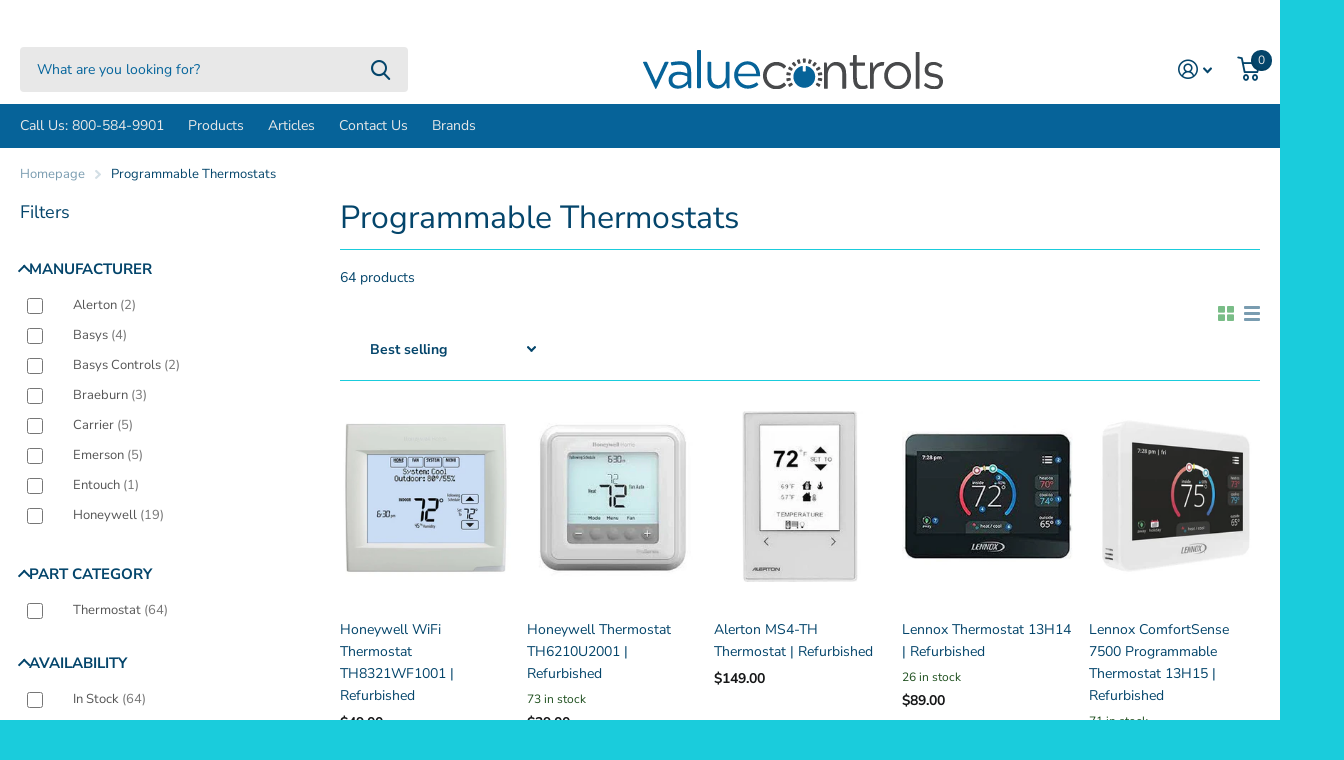

--- FILE ---
content_type: text/html; charset=utf-8
request_url: https://value-controls.com/collections/programmable-thermostats
body_size: 32211
content:
<!doctype html>
<html lang="en" data-theme="xtra" dir="ltr" class="no-js  ">
	<head>
 <!-- Google Tag Manager -->
<script>(function(w,d,s,l,i){w[l]=w[l]||[];w[l].push({'gtm.start':
new Date().getTime(),event:'gtm.js'});var f=d.getElementsByTagName(s)[0],
j=d.createElement(s),dl=l!='dataLayer'?'&l='+l:'';j.async=true;j.src=
'https://www.googletagmanager.com/gtm.js?id='+i+dl;f.parentNode.insertBefore(j,f);
})(window,document,'script','dataLayer','GTM-T5D64JS');</script>
<!-- End Google Tag Manager -->
      <meta name="google-site-verification" content="MjjCbkWT4WdvrOixi9AC_4q8L4zC1vLvJHiF18mJvH8" />
		<meta charset="utf-8">
		<meta http-equiv="x-ua-compatible" content="ie=edge">
		<title>Programmable Thermostats | Value Controls</title><meta name="description" content="Programmable thermostats give you the ability to schedule your heating and cooling system in your home or business."><meta name="theme-color" content="">
		<meta name="MobileOptimized" content="320">
		<meta name="HandheldFriendly" content="true">
		<meta name="viewport" content="width=device-width, initial-scale=1, minimum-scale=1, maximum-scale=5, viewport-fit=cover, shrink-to-fit=no">
		<meta name="msapplication-config" content="//value-controls.com/cdn/shop/t/25/assets/browserconfig.xml?v=52024572095365081671676996554">
		<link rel="canonical" href="https://value-controls.com/collections/programmable-thermostats">
    <link rel="preconnect" href="https://cdn.shopify.com" crossorigin>
		<link rel="preconnect" href="https://fonts.shopifycdn.com" crossorigin><link rel="preload" as="style" href="//value-controls.com/cdn/shop/t/25/assets/screen.css?v=36740478061010672821677691467">
		<link rel="preload" as="style" href="//value-controls.com/cdn/shop/t/25/assets/screen-settings.css?v=168546427230843985131763469756">
		
		<link rel="preload" as="font" href="//value-controls.com/cdn/fonts/nunito_sans/nunitosans_n4.0276fe080df0ca4e6a22d9cb55aed3ed5ba6b1da.woff2" type="font/woff2" crossorigin>
    <link rel="preload" as="font" href="//value-controls.com/cdn/fonts/nunito_sans/nunitosans_n4.0276fe080df0ca4e6a22d9cb55aed3ed5ba6b1da.woff2" type="font/woff2" crossorigin>
		<link rel="preload" as="font" href="//value-controls.com/cdn/shop/t/25/assets/icomoon.woff2?v=152209003285273544201676996553" crossorigin>
		<link media="screen" rel="stylesheet" href="//value-controls.com/cdn/shop/t/25/assets/screen.css?v=36740478061010672821677691467" id="core-css">
		
		<noscript><link rel="stylesheet" href="//value-controls.com/cdn/shop/t/25/assets/async-menu.css?v=171759226801570975091676996554"></noscript><link media="screen" rel="stylesheet" href="//value-controls.com/cdn/shop/t/25/assets/page-collection.css?v=40883608695164604221676996554" id="collection-css"><link media="screen" rel="stylesheet" href="//value-controls.com/cdn/shop/t/25/assets/screen-settings.css?v=168546427230843985131763469756" id="custom-css">
<link rel="icon" href="//value-controls.com/cdn/shop/files/LogoMark_color_large_5b220105-f3aa-4eec-9762-6612541b7bdd.png?crop=center&height=32&v=1677168939&width=32" type="image/png">
			<link rel="mask-icon" href="safari-pinned-tab.svg" color="#333333">
			<link rel="apple-touch-icon" href="apple-touch-icon.png"><link rel="manifest" href="//value-controls.com/cdn/shop/t/25/assets/manifest.json?v=69675086569049310631676996554">
		<link rel="preconnect" href="//cdn.shopify.com">
		<script>document.documentElement.classList.remove('no-js'); document.documentElement.classList.add('js');</script>
		<meta name="msapplication-config" content="//value-controls.com/cdn/shop/t/25/assets/browserconfig.xml?v=52024572095365081671676996554">
<meta property="og:title" content="Programmable Thermostats">
<meta property="og:type" content="product.group">
<meta property="og:description" content="Programmable thermostats give you the ability to schedule your heating and cooling system in your home or business.">
<meta property="og:site_name" content="Value Controls">
<meta property="og:url" content="https://value-controls.com/collections/programmable-thermostats">

<meta property="og:image" content="http://value-controls.com/cdn/shop/collections/programmable-thermostats.jpg?crop=center&height=500&v=1743612147&width=600">
<meta property="og:image:secure_url" content="https://value-controls.com/cdn/shop/collections/programmable-thermostats.jpg?crop=center&height=500&v=1743612147&width=600">
<meta name="twitter:title" content="Programmable Thermostats">
<meta name="twitter:description" content="Programmable thermostats give you the ability to schedule your heating and cooling system in your home or business.">
<meta name="twitter:site" content="Value Controls">

<meta property="twitter:image" content="http://value-controls.com/cdn/shop/collections/programmable-thermostats.jpg?crop=center&height=500&v=1743612147&width=600">
<script type="application/ld+json">
  [{
      "@context": "http://schema.org/",
      "@type": "Organization",
      "url": "https://value-controls.com/collections/programmable-thermostats",
      "name": "Value Controls",
      "legalName": "Value Controls",
      "description": "Programmable thermostats give you the ability to schedule your heating and cooling system in your home or business.","contactPoint": {
        "@type": "ContactPoint",
        "contactType": "Customer service",
        "telephone": "800-584-9901"
      },
      "address": {
        "@type": "PostalAddress",
        "streetAddress": "1527 W State Hwy 114, Suite 500-200",
        "addressLocality": "Grapevine",
        "postalCode": "76051",
        "addressCountry": "UNITED STATES"
      }
    },
    {
      "@context": "http://schema.org",
      "@type": "WebSite",
      "url": "https://value-controls.com/collections/programmable-thermostats",
      "name": "Value Controls",
      "description": "Programmable thermostats give you the ability to schedule your heating and cooling system in your home or business.",
      "author": [
        {
          "@type": "Organization",
          "url": "https://www.someoneyouknow.online",
          "name": "Someoneyouknow",
          "address": {
            "@type": "PostalAddress",
            "streetAddress": "Wilhelminaplein 25",
            "addressLocality": "Eindhoven",
            "addressRegion": "NB",
            "postalCode": "5611 HG",
            "addressCountry": "NL"
          }
        }
      ]
    }
  ]
</script>

		<script>window.performance && window.performance.mark && window.performance.mark('shopify.content_for_header.start');</script><meta name="google-site-verification" content="XKL35gbU_n84I2-1U25PX--ScjUhKKdNoGl299VpTwU">
<meta id="shopify-digital-wallet" name="shopify-digital-wallet" content="/21398037/digital_wallets/dialog">
<meta name="shopify-checkout-api-token" content="ca5c14d1d905a2499d2381155a10ef01">
<meta id="in-context-paypal-metadata" data-shop-id="21398037" data-venmo-supported="false" data-environment="production" data-locale="en_US" data-paypal-v4="true" data-currency="USD">
<link rel="alternate" type="application/atom+xml" title="Feed" href="/collections/programmable-thermostats.atom" />
<link rel="next" href="/collections/programmable-thermostats?page=2">
<link rel="alternate" hreflang="x-default" href="https://value-controls.com/collections/programmable-thermostats">
<link rel="alternate" hreflang="en" href="https://value-controls.com/collections/programmable-thermostats">
<link rel="alternate" hreflang="en-AE" href="https://value-controls.com/en-ae/collections/programmable-thermostats">
<link rel="alternate" type="application/json+oembed" href="https://value-controls.com/collections/programmable-thermostats.oembed">
<script async="async" src="/checkouts/internal/preloads.js?locale=en-US"></script>
<link rel="preconnect" href="https://shop.app" crossorigin="anonymous">
<script async="async" src="https://shop.app/checkouts/internal/preloads.js?locale=en-US&shop_id=21398037" crossorigin="anonymous"></script>
<script id="apple-pay-shop-capabilities" type="application/json">{"shopId":21398037,"countryCode":"US","currencyCode":"USD","merchantCapabilities":["supports3DS"],"merchantId":"gid:\/\/shopify\/Shop\/21398037","merchantName":"Value Controls","requiredBillingContactFields":["postalAddress","email","phone"],"requiredShippingContactFields":["postalAddress","email","phone"],"shippingType":"shipping","supportedNetworks":["visa","masterCard","amex","discover","elo","jcb"],"total":{"type":"pending","label":"Value Controls","amount":"1.00"},"shopifyPaymentsEnabled":true,"supportsSubscriptions":true}</script>
<script id="shopify-features" type="application/json">{"accessToken":"ca5c14d1d905a2499d2381155a10ef01","betas":["rich-media-storefront-analytics"],"domain":"value-controls.com","predictiveSearch":true,"shopId":21398037,"locale":"en"}</script>
<script>var Shopify = Shopify || {};
Shopify.shop = "value-controls.myshopify.com";
Shopify.locale = "en";
Shopify.currency = {"active":"USD","rate":"1.0"};
Shopify.country = "US";
Shopify.theme = {"name":"Updated copy of Value Controls | Blue","id":123871395914,"schema_name":"Xtra","schema_version":"2.0.3","theme_store_id":1609,"role":"main"};
Shopify.theme.handle = "null";
Shopify.theme.style = {"id":null,"handle":null};
Shopify.cdnHost = "value-controls.com/cdn";
Shopify.routes = Shopify.routes || {};
Shopify.routes.root = "/";</script>
<script type="module">!function(o){(o.Shopify=o.Shopify||{}).modules=!0}(window);</script>
<script>!function(o){function n(){var o=[];function n(){o.push(Array.prototype.slice.apply(arguments))}return n.q=o,n}var t=o.Shopify=o.Shopify||{};t.loadFeatures=n(),t.autoloadFeatures=n()}(window);</script>
<script>
  window.ShopifyPay = window.ShopifyPay || {};
  window.ShopifyPay.apiHost = "shop.app\/pay";
  window.ShopifyPay.redirectState = null;
</script>
<script id="shop-js-analytics" type="application/json">{"pageType":"collection"}</script>
<script defer="defer" async type="module" src="//value-controls.com/cdn/shopifycloud/shop-js/modules/v2/client.init-shop-cart-sync_BApSsMSl.en.esm.js"></script>
<script defer="defer" async type="module" src="//value-controls.com/cdn/shopifycloud/shop-js/modules/v2/chunk.common_CBoos6YZ.esm.js"></script>
<script type="module">
  await import("//value-controls.com/cdn/shopifycloud/shop-js/modules/v2/client.init-shop-cart-sync_BApSsMSl.en.esm.js");
await import("//value-controls.com/cdn/shopifycloud/shop-js/modules/v2/chunk.common_CBoos6YZ.esm.js");

  window.Shopify.SignInWithShop?.initShopCartSync?.({"fedCMEnabled":true,"windoidEnabled":true});

</script>
<script>
  window.Shopify = window.Shopify || {};
  if (!window.Shopify.featureAssets) window.Shopify.featureAssets = {};
  window.Shopify.featureAssets['shop-js'] = {"shop-cart-sync":["modules/v2/client.shop-cart-sync_DJczDl9f.en.esm.js","modules/v2/chunk.common_CBoos6YZ.esm.js"],"init-fed-cm":["modules/v2/client.init-fed-cm_BzwGC0Wi.en.esm.js","modules/v2/chunk.common_CBoos6YZ.esm.js"],"init-windoid":["modules/v2/client.init-windoid_BS26ThXS.en.esm.js","modules/v2/chunk.common_CBoos6YZ.esm.js"],"shop-cash-offers":["modules/v2/client.shop-cash-offers_DthCPNIO.en.esm.js","modules/v2/chunk.common_CBoos6YZ.esm.js","modules/v2/chunk.modal_Bu1hFZFC.esm.js"],"shop-button":["modules/v2/client.shop-button_D_JX508o.en.esm.js","modules/v2/chunk.common_CBoos6YZ.esm.js"],"init-shop-email-lookup-coordinator":["modules/v2/client.init-shop-email-lookup-coordinator_DFwWcvrS.en.esm.js","modules/v2/chunk.common_CBoos6YZ.esm.js"],"shop-toast-manager":["modules/v2/client.shop-toast-manager_tEhgP2F9.en.esm.js","modules/v2/chunk.common_CBoos6YZ.esm.js"],"shop-login-button":["modules/v2/client.shop-login-button_DwLgFT0K.en.esm.js","modules/v2/chunk.common_CBoos6YZ.esm.js","modules/v2/chunk.modal_Bu1hFZFC.esm.js"],"avatar":["modules/v2/client.avatar_BTnouDA3.en.esm.js"],"init-shop-cart-sync":["modules/v2/client.init-shop-cart-sync_BApSsMSl.en.esm.js","modules/v2/chunk.common_CBoos6YZ.esm.js"],"pay-button":["modules/v2/client.pay-button_BuNmcIr_.en.esm.js","modules/v2/chunk.common_CBoos6YZ.esm.js"],"init-shop-for-new-customer-accounts":["modules/v2/client.init-shop-for-new-customer-accounts_DrjXSI53.en.esm.js","modules/v2/client.shop-login-button_DwLgFT0K.en.esm.js","modules/v2/chunk.common_CBoos6YZ.esm.js","modules/v2/chunk.modal_Bu1hFZFC.esm.js"],"init-customer-accounts-sign-up":["modules/v2/client.init-customer-accounts-sign-up_TlVCiykN.en.esm.js","modules/v2/client.shop-login-button_DwLgFT0K.en.esm.js","modules/v2/chunk.common_CBoos6YZ.esm.js","modules/v2/chunk.modal_Bu1hFZFC.esm.js"],"shop-follow-button":["modules/v2/client.shop-follow-button_C5D3XtBb.en.esm.js","modules/v2/chunk.common_CBoos6YZ.esm.js","modules/v2/chunk.modal_Bu1hFZFC.esm.js"],"checkout-modal":["modules/v2/client.checkout-modal_8TC_1FUY.en.esm.js","modules/v2/chunk.common_CBoos6YZ.esm.js","modules/v2/chunk.modal_Bu1hFZFC.esm.js"],"init-customer-accounts":["modules/v2/client.init-customer-accounts_C0Oh2ljF.en.esm.js","modules/v2/client.shop-login-button_DwLgFT0K.en.esm.js","modules/v2/chunk.common_CBoos6YZ.esm.js","modules/v2/chunk.modal_Bu1hFZFC.esm.js"],"lead-capture":["modules/v2/client.lead-capture_Cq0gfm7I.en.esm.js","modules/v2/chunk.common_CBoos6YZ.esm.js","modules/v2/chunk.modal_Bu1hFZFC.esm.js"],"shop-login":["modules/v2/client.shop-login_BmtnoEUo.en.esm.js","modules/v2/chunk.common_CBoos6YZ.esm.js","modules/v2/chunk.modal_Bu1hFZFC.esm.js"],"payment-terms":["modules/v2/client.payment-terms_BHOWV7U_.en.esm.js","modules/v2/chunk.common_CBoos6YZ.esm.js","modules/v2/chunk.modal_Bu1hFZFC.esm.js"]};
</script>
<script>(function() {
  var isLoaded = false;
  function asyncLoad() {
    if (isLoaded) return;
    isLoaded = true;
    var urls = ["https:\/\/cloudsearch-1f874.kxcdn.com\/shopify.js?srp=\/a\/search\u0026filtersEnabled=1\u0026shop=value-controls.myshopify.com"];
    for (var i = 0; i < urls.length; i++) {
      var s = document.createElement('script');
      s.type = 'text/javascript';
      s.async = true;
      s.src = urls[i];
      var x = document.getElementsByTagName('script')[0];
      x.parentNode.insertBefore(s, x);
    }
  };
  if(window.attachEvent) {
    window.attachEvent('onload', asyncLoad);
  } else {
    window.addEventListener('load', asyncLoad, false);
  }
})();</script>
<script id="__st">var __st={"a":21398037,"offset":-21600,"reqid":"0fd52cc6-420e-4e14-afdc-6992b0aef6e8-1768872560","pageurl":"value-controls.com\/collections\/programmable-thermostats","u":"4f366f8caa30","p":"collection","rtyp":"collection","rid":261319622730};</script>
<script>window.ShopifyPaypalV4VisibilityTracking = true;</script>
<script id="captcha-bootstrap">!function(){'use strict';const t='contact',e='account',n='new_comment',o=[[t,t],['blogs',n],['comments',n],[t,'customer']],c=[[e,'customer_login'],[e,'guest_login'],[e,'recover_customer_password'],[e,'create_customer']],r=t=>t.map((([t,e])=>`form[action*='/${t}']:not([data-nocaptcha='true']) input[name='form_type'][value='${e}']`)).join(','),a=t=>()=>t?[...document.querySelectorAll(t)].map((t=>t.form)):[];function s(){const t=[...o],e=r(t);return a(e)}const i='password',u='form_key',d=['recaptcha-v3-token','g-recaptcha-response','h-captcha-response',i],f=()=>{try{return window.sessionStorage}catch{return}},m='__shopify_v',_=t=>t.elements[u];function p(t,e,n=!1){try{const o=window.sessionStorage,c=JSON.parse(o.getItem(e)),{data:r}=function(t){const{data:e,action:n}=t;return t[m]||n?{data:e,action:n}:{data:t,action:n}}(c);for(const[e,n]of Object.entries(r))t.elements[e]&&(t.elements[e].value=n);n&&o.removeItem(e)}catch(o){console.error('form repopulation failed',{error:o})}}const l='form_type',E='cptcha';function T(t){t.dataset[E]=!0}const w=window,h=w.document,L='Shopify',v='ce_forms',y='captcha';let A=!1;((t,e)=>{const n=(g='f06e6c50-85a8-45c8-87d0-21a2b65856fe',I='https://cdn.shopify.com/shopifycloud/storefront-forms-hcaptcha/ce_storefront_forms_captcha_hcaptcha.v1.5.2.iife.js',D={infoText:'Protected by hCaptcha',privacyText:'Privacy',termsText:'Terms'},(t,e,n)=>{const o=w[L][v],c=o.bindForm;if(c)return c(t,g,e,D).then(n);var r;o.q.push([[t,g,e,D],n]),r=I,A||(h.body.append(Object.assign(h.createElement('script'),{id:'captcha-provider',async:!0,src:r})),A=!0)});var g,I,D;w[L]=w[L]||{},w[L][v]=w[L][v]||{},w[L][v].q=[],w[L][y]=w[L][y]||{},w[L][y].protect=function(t,e){n(t,void 0,e),T(t)},Object.freeze(w[L][y]),function(t,e,n,w,h,L){const[v,y,A,g]=function(t,e,n){const i=e?o:[],u=t?c:[],d=[...i,...u],f=r(d),m=r(i),_=r(d.filter((([t,e])=>n.includes(e))));return[a(f),a(m),a(_),s()]}(w,h,L),I=t=>{const e=t.target;return e instanceof HTMLFormElement?e:e&&e.form},D=t=>v().includes(t);t.addEventListener('submit',(t=>{const e=I(t);if(!e)return;const n=D(e)&&!e.dataset.hcaptchaBound&&!e.dataset.recaptchaBound,o=_(e),c=g().includes(e)&&(!o||!o.value);(n||c)&&t.preventDefault(),c&&!n&&(function(t){try{if(!f())return;!function(t){const e=f();if(!e)return;const n=_(t);if(!n)return;const o=n.value;o&&e.removeItem(o)}(t);const e=Array.from(Array(32),(()=>Math.random().toString(36)[2])).join('');!function(t,e){_(t)||t.append(Object.assign(document.createElement('input'),{type:'hidden',name:u})),t.elements[u].value=e}(t,e),function(t,e){const n=f();if(!n)return;const o=[...t.querySelectorAll(`input[type='${i}']`)].map((({name:t})=>t)),c=[...d,...o],r={};for(const[a,s]of new FormData(t).entries())c.includes(a)||(r[a]=s);n.setItem(e,JSON.stringify({[m]:1,action:t.action,data:r}))}(t,e)}catch(e){console.error('failed to persist form',e)}}(e),e.submit())}));const S=(t,e)=>{t&&!t.dataset[E]&&(n(t,e.some((e=>e===t))),T(t))};for(const o of['focusin','change'])t.addEventListener(o,(t=>{const e=I(t);D(e)&&S(e,y())}));const B=e.get('form_key'),M=e.get(l),P=B&&M;t.addEventListener('DOMContentLoaded',(()=>{const t=y();if(P)for(const e of t)e.elements[l].value===M&&p(e,B);[...new Set([...A(),...v().filter((t=>'true'===t.dataset.shopifyCaptcha))])].forEach((e=>S(e,t)))}))}(h,new URLSearchParams(w.location.search),n,t,e,['guest_login'])})(!0,!0)}();</script>
<script integrity="sha256-4kQ18oKyAcykRKYeNunJcIwy7WH5gtpwJnB7kiuLZ1E=" data-source-attribution="shopify.loadfeatures" defer="defer" src="//value-controls.com/cdn/shopifycloud/storefront/assets/storefront/load_feature-a0a9edcb.js" crossorigin="anonymous"></script>
<script crossorigin="anonymous" defer="defer" src="//value-controls.com/cdn/shopifycloud/storefront/assets/shopify_pay/storefront-65b4c6d7.js?v=20250812"></script>
<script data-source-attribution="shopify.dynamic_checkout.dynamic.init">var Shopify=Shopify||{};Shopify.PaymentButton=Shopify.PaymentButton||{isStorefrontPortableWallets:!0,init:function(){window.Shopify.PaymentButton.init=function(){};var t=document.createElement("script");t.src="https://value-controls.com/cdn/shopifycloud/portable-wallets/latest/portable-wallets.en.js",t.type="module",document.head.appendChild(t)}};
</script>
<script data-source-attribution="shopify.dynamic_checkout.buyer_consent">
  function portableWalletsHideBuyerConsent(e){var t=document.getElementById("shopify-buyer-consent"),n=document.getElementById("shopify-subscription-policy-button");t&&n&&(t.classList.add("hidden"),t.setAttribute("aria-hidden","true"),n.removeEventListener("click",e))}function portableWalletsShowBuyerConsent(e){var t=document.getElementById("shopify-buyer-consent"),n=document.getElementById("shopify-subscription-policy-button");t&&n&&(t.classList.remove("hidden"),t.removeAttribute("aria-hidden"),n.addEventListener("click",e))}window.Shopify?.PaymentButton&&(window.Shopify.PaymentButton.hideBuyerConsent=portableWalletsHideBuyerConsent,window.Shopify.PaymentButton.showBuyerConsent=portableWalletsShowBuyerConsent);
</script>
<script data-source-attribution="shopify.dynamic_checkout.cart.bootstrap">document.addEventListener("DOMContentLoaded",(function(){function t(){return document.querySelector("shopify-accelerated-checkout-cart, shopify-accelerated-checkout")}if(t())Shopify.PaymentButton.init();else{new MutationObserver((function(e,n){t()&&(Shopify.PaymentButton.init(),n.disconnect())})).observe(document.body,{childList:!0,subtree:!0})}}));
</script>
<link id="shopify-accelerated-checkout-styles" rel="stylesheet" media="screen" href="https://value-controls.com/cdn/shopifycloud/portable-wallets/latest/accelerated-checkout-backwards-compat.css" crossorigin="anonymous">
<style id="shopify-accelerated-checkout-cart">
        #shopify-buyer-consent {
  margin-top: 1em;
  display: inline-block;
  width: 100%;
}

#shopify-buyer-consent.hidden {
  display: none;
}

#shopify-subscription-policy-button {
  background: none;
  border: none;
  padding: 0;
  text-decoration: underline;
  font-size: inherit;
  cursor: pointer;
}

#shopify-subscription-policy-button::before {
  box-shadow: none;
}

      </style>

<script>window.performance && window.performance.mark && window.performance.mark('shopify.content_for_header.end');</script>
		
	<link href="https://monorail-edge.shopifysvc.com" rel="dns-prefetch">
<script>(function(){if ("sendBeacon" in navigator && "performance" in window) {try {var session_token_from_headers = performance.getEntriesByType('navigation')[0].serverTiming.find(x => x.name == '_s').description;} catch {var session_token_from_headers = undefined;}var session_cookie_matches = document.cookie.match(/_shopify_s=([^;]*)/);var session_token_from_cookie = session_cookie_matches && session_cookie_matches.length === 2 ? session_cookie_matches[1] : "";var session_token = session_token_from_headers || session_token_from_cookie || "";function handle_abandonment_event(e) {var entries = performance.getEntries().filter(function(entry) {return /monorail-edge.shopifysvc.com/.test(entry.name);});if (!window.abandonment_tracked && entries.length === 0) {window.abandonment_tracked = true;var currentMs = Date.now();var navigation_start = performance.timing.navigationStart;var payload = {shop_id: 21398037,url: window.location.href,navigation_start,duration: currentMs - navigation_start,session_token,page_type: "collection"};window.navigator.sendBeacon("https://monorail-edge.shopifysvc.com/v1/produce", JSON.stringify({schema_id: "online_store_buyer_site_abandonment/1.1",payload: payload,metadata: {event_created_at_ms: currentMs,event_sent_at_ms: currentMs}}));}}window.addEventListener('pagehide', handle_abandonment_event);}}());</script>
<script id="web-pixels-manager-setup">(function e(e,d,r,n,o){if(void 0===o&&(o={}),!Boolean(null===(a=null===(i=window.Shopify)||void 0===i?void 0:i.analytics)||void 0===a?void 0:a.replayQueue)){var i,a;window.Shopify=window.Shopify||{};var t=window.Shopify;t.analytics=t.analytics||{};var s=t.analytics;s.replayQueue=[],s.publish=function(e,d,r){return s.replayQueue.push([e,d,r]),!0};try{self.performance.mark("wpm:start")}catch(e){}var l=function(){var e={modern:/Edge?\/(1{2}[4-9]|1[2-9]\d|[2-9]\d{2}|\d{4,})\.\d+(\.\d+|)|Firefox\/(1{2}[4-9]|1[2-9]\d|[2-9]\d{2}|\d{4,})\.\d+(\.\d+|)|Chrom(ium|e)\/(9{2}|\d{3,})\.\d+(\.\d+|)|(Maci|X1{2}).+ Version\/(15\.\d+|(1[6-9]|[2-9]\d|\d{3,})\.\d+)([,.]\d+|)( \(\w+\)|)( Mobile\/\w+|) Safari\/|Chrome.+OPR\/(9{2}|\d{3,})\.\d+\.\d+|(CPU[ +]OS|iPhone[ +]OS|CPU[ +]iPhone|CPU IPhone OS|CPU iPad OS)[ +]+(15[._]\d+|(1[6-9]|[2-9]\d|\d{3,})[._]\d+)([._]\d+|)|Android:?[ /-](13[3-9]|1[4-9]\d|[2-9]\d{2}|\d{4,})(\.\d+|)(\.\d+|)|Android.+Firefox\/(13[5-9]|1[4-9]\d|[2-9]\d{2}|\d{4,})\.\d+(\.\d+|)|Android.+Chrom(ium|e)\/(13[3-9]|1[4-9]\d|[2-9]\d{2}|\d{4,})\.\d+(\.\d+|)|SamsungBrowser\/([2-9]\d|\d{3,})\.\d+/,legacy:/Edge?\/(1[6-9]|[2-9]\d|\d{3,})\.\d+(\.\d+|)|Firefox\/(5[4-9]|[6-9]\d|\d{3,})\.\d+(\.\d+|)|Chrom(ium|e)\/(5[1-9]|[6-9]\d|\d{3,})\.\d+(\.\d+|)([\d.]+$|.*Safari\/(?![\d.]+ Edge\/[\d.]+$))|(Maci|X1{2}).+ Version\/(10\.\d+|(1[1-9]|[2-9]\d|\d{3,})\.\d+)([,.]\d+|)( \(\w+\)|)( Mobile\/\w+|) Safari\/|Chrome.+OPR\/(3[89]|[4-9]\d|\d{3,})\.\d+\.\d+|(CPU[ +]OS|iPhone[ +]OS|CPU[ +]iPhone|CPU IPhone OS|CPU iPad OS)[ +]+(10[._]\d+|(1[1-9]|[2-9]\d|\d{3,})[._]\d+)([._]\d+|)|Android:?[ /-](13[3-9]|1[4-9]\d|[2-9]\d{2}|\d{4,})(\.\d+|)(\.\d+|)|Mobile Safari.+OPR\/([89]\d|\d{3,})\.\d+\.\d+|Android.+Firefox\/(13[5-9]|1[4-9]\d|[2-9]\d{2}|\d{4,})\.\d+(\.\d+|)|Android.+Chrom(ium|e)\/(13[3-9]|1[4-9]\d|[2-9]\d{2}|\d{4,})\.\d+(\.\d+|)|Android.+(UC? ?Browser|UCWEB|U3)[ /]?(15\.([5-9]|\d{2,})|(1[6-9]|[2-9]\d|\d{3,})\.\d+)\.\d+|SamsungBrowser\/(5\.\d+|([6-9]|\d{2,})\.\d+)|Android.+MQ{2}Browser\/(14(\.(9|\d{2,})|)|(1[5-9]|[2-9]\d|\d{3,})(\.\d+|))(\.\d+|)|K[Aa][Ii]OS\/(3\.\d+|([4-9]|\d{2,})\.\d+)(\.\d+|)/},d=e.modern,r=e.legacy,n=navigator.userAgent;return n.match(d)?"modern":n.match(r)?"legacy":"unknown"}(),u="modern"===l?"modern":"legacy",c=(null!=n?n:{modern:"",legacy:""})[u],f=function(e){return[e.baseUrl,"/wpm","/b",e.hashVersion,"modern"===e.buildTarget?"m":"l",".js"].join("")}({baseUrl:d,hashVersion:r,buildTarget:u}),m=function(e){var d=e.version,r=e.bundleTarget,n=e.surface,o=e.pageUrl,i=e.monorailEndpoint;return{emit:function(e){var a=e.status,t=e.errorMsg,s=(new Date).getTime(),l=JSON.stringify({metadata:{event_sent_at_ms:s},events:[{schema_id:"web_pixels_manager_load/3.1",payload:{version:d,bundle_target:r,page_url:o,status:a,surface:n,error_msg:t},metadata:{event_created_at_ms:s}}]});if(!i)return console&&console.warn&&console.warn("[Web Pixels Manager] No Monorail endpoint provided, skipping logging."),!1;try{return self.navigator.sendBeacon.bind(self.navigator)(i,l)}catch(e){}var u=new XMLHttpRequest;try{return u.open("POST",i,!0),u.setRequestHeader("Content-Type","text/plain"),u.send(l),!0}catch(e){return console&&console.warn&&console.warn("[Web Pixels Manager] Got an unhandled error while logging to Monorail."),!1}}}}({version:r,bundleTarget:l,surface:e.surface,pageUrl:self.location.href,monorailEndpoint:e.monorailEndpoint});try{o.browserTarget=l,function(e){var d=e.src,r=e.async,n=void 0===r||r,o=e.onload,i=e.onerror,a=e.sri,t=e.scriptDataAttributes,s=void 0===t?{}:t,l=document.createElement("script"),u=document.querySelector("head"),c=document.querySelector("body");if(l.async=n,l.src=d,a&&(l.integrity=a,l.crossOrigin="anonymous"),s)for(var f in s)if(Object.prototype.hasOwnProperty.call(s,f))try{l.dataset[f]=s[f]}catch(e){}if(o&&l.addEventListener("load",o),i&&l.addEventListener("error",i),u)u.appendChild(l);else{if(!c)throw new Error("Did not find a head or body element to append the script");c.appendChild(l)}}({src:f,async:!0,onload:function(){if(!function(){var e,d;return Boolean(null===(d=null===(e=window.Shopify)||void 0===e?void 0:e.analytics)||void 0===d?void 0:d.initialized)}()){var d=window.webPixelsManager.init(e)||void 0;if(d){var r=window.Shopify.analytics;r.replayQueue.forEach((function(e){var r=e[0],n=e[1],o=e[2];d.publishCustomEvent(r,n,o)})),r.replayQueue=[],r.publish=d.publishCustomEvent,r.visitor=d.visitor,r.initialized=!0}}},onerror:function(){return m.emit({status:"failed",errorMsg:"".concat(f," has failed to load")})},sri:function(e){var d=/^sha384-[A-Za-z0-9+/=]+$/;return"string"==typeof e&&d.test(e)}(c)?c:"",scriptDataAttributes:o}),m.emit({status:"loading"})}catch(e){m.emit({status:"failed",errorMsg:(null==e?void 0:e.message)||"Unknown error"})}}})({shopId: 21398037,storefrontBaseUrl: "https://value-controls.com",extensionsBaseUrl: "https://extensions.shopifycdn.com/cdn/shopifycloud/web-pixels-manager",monorailEndpoint: "https://monorail-edge.shopifysvc.com/unstable/produce_batch",surface: "storefront-renderer",enabledBetaFlags: ["2dca8a86"],webPixelsConfigList: [{"id":"385712202","configuration":"{\"config\":\"{\\\"google_tag_ids\\\":[\\\"G-W99EVMCQF6\\\",\\\"AW-835369103\\\",\\\"GT-NF7D62H\\\"],\\\"target_country\\\":\\\"US\\\",\\\"gtag_events\\\":[{\\\"type\\\":\\\"begin_checkout\\\",\\\"action_label\\\":[\\\"G-W99EVMCQF6\\\",\\\"AW-835369103\\\/GDhaCL_Gi_waEI_xqo4D\\\"]},{\\\"type\\\":\\\"search\\\",\\\"action_label\\\":[\\\"G-W99EVMCQF6\\\",\\\"AW-835369103\\\/G0sUCNmXj_waEI_xqo4D\\\"]},{\\\"type\\\":\\\"view_item\\\",\\\"action_label\\\":[\\\"G-W99EVMCQF6\\\",\\\"AW-835369103\\\/nn78CMjGi_waEI_xqo4D\\\",\\\"MC-Z6G7B7W3KH\\\"]},{\\\"type\\\":\\\"purchase\\\",\\\"action_label\\\":[\\\"G-W99EVMCQF6\\\",\\\"AW-835369103\\\/LHCXCLzGi_waEI_xqo4D\\\",\\\"MC-Z6G7B7W3KH\\\"]},{\\\"type\\\":\\\"page_view\\\",\\\"action_label\\\":[\\\"G-W99EVMCQF6\\\",\\\"AW-835369103\\\/TGRwCMXGi_waEI_xqo4D\\\",\\\"MC-Z6G7B7W3KH\\\"]},{\\\"type\\\":\\\"add_payment_info\\\",\\\"action_label\\\":[\\\"G-W99EVMCQF6\\\",\\\"AW-835369103\\\/n1OVCNyXj_waEI_xqo4D\\\"]},{\\\"type\\\":\\\"add_to_cart\\\",\\\"action_label\\\":[\\\"G-W99EVMCQF6\\\",\\\"AW-835369103\\\/81VBCMLGi_waEI_xqo4D\\\"]}],\\\"enable_monitoring_mode\\\":false}\"}","eventPayloadVersion":"v1","runtimeContext":"OPEN","scriptVersion":"b2a88bafab3e21179ed38636efcd8a93","type":"APP","apiClientId":1780363,"privacyPurposes":[],"dataSharingAdjustments":{"protectedCustomerApprovalScopes":["read_customer_address","read_customer_email","read_customer_name","read_customer_personal_data","read_customer_phone"]}},{"id":"54624330","eventPayloadVersion":"v1","runtimeContext":"LAX","scriptVersion":"1","type":"CUSTOM","privacyPurposes":["MARKETING"],"name":"Meta pixel (migrated)"},{"id":"shopify-app-pixel","configuration":"{}","eventPayloadVersion":"v1","runtimeContext":"STRICT","scriptVersion":"0450","apiClientId":"shopify-pixel","type":"APP","privacyPurposes":["ANALYTICS","MARKETING"]},{"id":"shopify-custom-pixel","eventPayloadVersion":"v1","runtimeContext":"LAX","scriptVersion":"0450","apiClientId":"shopify-pixel","type":"CUSTOM","privacyPurposes":["ANALYTICS","MARKETING"]}],isMerchantRequest: false,initData: {"shop":{"name":"Value Controls","paymentSettings":{"currencyCode":"USD"},"myshopifyDomain":"value-controls.myshopify.com","countryCode":"US","storefrontUrl":"https:\/\/value-controls.com"},"customer":null,"cart":null,"checkout":null,"productVariants":[],"purchasingCompany":null},},"https://value-controls.com/cdn","fcfee988w5aeb613cpc8e4bc33m6693e112",{"modern":"","legacy":""},{"shopId":"21398037","storefrontBaseUrl":"https:\/\/value-controls.com","extensionBaseUrl":"https:\/\/extensions.shopifycdn.com\/cdn\/shopifycloud\/web-pixels-manager","surface":"storefront-renderer","enabledBetaFlags":"[\"2dca8a86\"]","isMerchantRequest":"false","hashVersion":"fcfee988w5aeb613cpc8e4bc33m6693e112","publish":"custom","events":"[[\"page_viewed\",{}],[\"collection_viewed\",{\"collection\":{\"id\":\"261319622730\",\"title\":\"Programmable Thermostats\",\"productVariants\":[{\"price\":{\"amount\":49.0,\"currencyCode\":\"USD\"},\"product\":{\"title\":\"Honeywell WiFi Thermostat TH8321WF1001 | Refurbished\",\"vendor\":\"Honeywell\",\"id\":\"4556251824202\",\"untranslatedTitle\":\"Honeywell WiFi Thermostat TH8321WF1001 | Refurbished\",\"url\":\"\/products\/honeywell-th8321wf1001\",\"type\":\"Thermostat\"},\"id\":\"31943499382858\",\"image\":{\"src\":\"\/\/value-controls.com\/cdn\/shop\/files\/Honeywell-WiFi-Thermostat-TH8321WF1001-Refurbished_45f715a3.jpg?v=1748374939\"},\"sku\":\"D1C47 D1A115 D1A115 D1A22 D1A29 D1A28 D1A100 D1A47 D1A21 D1B26 D1B31\",\"title\":\"Default Title\",\"untranslatedTitle\":\"Default Title\"},{\"price\":{\"amount\":29.0,\"currencyCode\":\"USD\"},\"product\":{\"title\":\"Honeywell Thermostat TH6210U2001 | Refurbished\",\"vendor\":\"Honeywell\",\"id\":\"646002901027\",\"untranslatedTitle\":\"Honeywell Thermostat TH6210U2001 | Refurbished\",\"url\":\"\/products\/honeywell-th6210u2001-thermostat\",\"type\":\"Thermostat\"},\"id\":\"7311303770147\",\"image\":{\"src\":\"\/\/value-controls.com\/cdn\/shop\/products\/Honeywell-Thermostat-TH6210U2001-Refurbished.jpg?v=1748449649\"},\"sku\":\"E2D2 E2D10\",\"title\":\"Default Title\",\"untranslatedTitle\":\"Default Title\"},{\"price\":{\"amount\":149.0,\"currencyCode\":\"USD\"},\"product\":{\"title\":\"Alerton MS4-TH Thermostat | Refurbished\",\"vendor\":\"Alerton\",\"id\":\"642602926115\",\"untranslatedTitle\":\"Alerton MS4-TH Thermostat | Refurbished\",\"url\":\"\/products\/alerton-ms4-th-thermostat\",\"type\":\"Thermostat\"},\"id\":\"7304063811619\",\"image\":{\"src\":\"\/\/value-controls.com\/cdn\/shop\/products\/Alerton-MS4-TH-Thermostat-Refurbished.jpg?v=1752585259\"},\"sku\":\"E2B100-1 E2B200 E2B300\",\"title\":\"Default Title\",\"untranslatedTitle\":\"Default Title\"},{\"price\":{\"amount\":89.0,\"currencyCode\":\"USD\"},\"product\":{\"title\":\"Lennox Thermostat 13H14 | Refurbished\",\"vendor\":\"Lennox\",\"id\":\"4555062771786\",\"untranslatedTitle\":\"Lennox Thermostat 13H14 | Refurbished\",\"url\":\"\/products\/lennox-13h14\",\"type\":\"Thermostat\"},\"id\":\"31937862697034\",\"image\":{\"src\":\"\/\/value-controls.com\/cdn\/shop\/products\/Lennox-Thermostat-13H14-Refurbished.jpg?v=1748451072\"},\"sku\":\"A2B5-10\",\"title\":\"Default Title\",\"untranslatedTitle\":\"Default Title\"},{\"price\":{\"amount\":99.0,\"currencyCode\":\"USD\"},\"product\":{\"title\":\"Lennox ComfortSense 7500 Programmable Thermostat 13H15 | Refurbished\",\"vendor\":\"Lennox\",\"id\":\"751984836643\",\"untranslatedTitle\":\"Lennox ComfortSense 7500 Programmable Thermostat 13H15 | Refurbished\",\"url\":\"\/products\/lennox-13h15-thermostat\",\"type\":\"Thermostat\"},\"id\":\"8156106555427\",\"image\":{\"src\":\"\/\/value-controls.com\/cdn\/shop\/products\/Lennox-ComfortSense-7500-Programmable-Thermostat-13H15-Refurbished.jpg?v=1748449769\"},\"sku\":\"A1C41-1\",\"title\":\"Default Title\",\"untranslatedTitle\":\"Default Title\"},{\"price\":{\"amount\":43.0,\"currencyCode\":\"USD\"},\"product\":{\"title\":\"Honeywell Thermostat TH6220D1028 | Refurbished\",\"vendor\":\"Honeywell\",\"id\":\"646008274979\",\"untranslatedTitle\":\"Honeywell Thermostat TH6220D1028 | Refurbished\",\"url\":\"\/products\/honeywell-th6220d1028-thermostat\",\"type\":\"Thermostat\"},\"id\":\"7311310651427\",\"image\":{\"src\":\"\/\/value-controls.com\/cdn\/shop\/products\/Honeywell-Thermostat-TH6220D1028-Refurbished.jpg?v=1757618681\"},\"sku\":\"A7A155-65\",\"title\":\"Default Title\",\"untranslatedTitle\":\"Default Title\"},{\"price\":{\"amount\":99.0,\"currencyCode\":\"USD\"},\"product\":{\"title\":\"Lennox Thermostat 14W81 TB8220U1011 | Refurbished\",\"vendor\":\"Lennox\",\"id\":\"645540675619\",\"untranslatedTitle\":\"Lennox Thermostat 14W81 TB8220U1011 | Refurbished\",\"url\":\"\/products\/lennox-tb8220u1011-7-day-programmable-thermostat\",\"type\":\"Thermostat\"},\"id\":\"7310683799587\",\"image\":{\"src\":\"\/\/value-controls.com\/cdn\/shop\/products\/Lennox-Thermostat-14W81-TB8220U1011-Refurbished.jpg?v=1748449597\"},\"sku\":\"A7C141-5\",\"title\":\"Default Title\",\"untranslatedTitle\":\"Default Title\"},{\"price\":{\"amount\":84.0,\"currencyCode\":\"USD\"},\"product\":{\"title\":\"Carrier Thermostat 33CS420-01 | Refurbished\",\"vendor\":\"Carrier\",\"id\":\"4546469658698\",\"untranslatedTitle\":\"Carrier Thermostat 33CS420-01 | Refurbished\",\"url\":\"\/products\/carrier-33cs420-01\",\"type\":\"Thermostat\"},\"id\":\"31905918484554\",\"image\":{\"src\":\"\/\/value-controls.com\/cdn\/shop\/products\/Carrier-Thermostat-33CS420-01-Refurbished.jpg?v=1763048075\"},\"sku\":\"C3D60-2\",\"title\":\"Default Title\",\"untranslatedTitle\":\"Default Title\"},{\"price\":{\"amount\":80.0,\"currencyCode\":\"USD\"},\"product\":{\"title\":\"Honeywell Thermostat TH8320R1003 | Refurbished\",\"vendor\":\"Honeywell\",\"id\":\"645535629347\",\"untranslatedTitle\":\"Honeywell Thermostat TH8320R1003 | Refurbished\",\"url\":\"\/products\/honeywell-th8320r1003-7-day-programmable-thermostat\",\"type\":\"Thermostat\"},\"id\":\"7310658895907\",\"image\":{\"src\":\"\/\/value-controls.com\/cdn\/shop\/products\/Honeywell-Thermostat-TH8320R1003-Refurbished.jpg?v=1768835539\"},\"sku\":\"A3B101-05 A3C80\",\"title\":\"Default Title\",\"untranslatedTitle\":\"Default Title\"},{\"price\":{\"amount\":37.0,\"currencyCode\":\"USD\"},\"product\":{\"title\":\"Honeywell Thermostat TH6220U2000 | Refurbished\",\"vendor\":\"Honeywell\",\"id\":\"1374250565667\",\"untranslatedTitle\":\"Honeywell Thermostat TH6220U2000 | Refurbished\",\"url\":\"\/products\/honeywell-th6220u2000-thermostat\",\"type\":\"Thermostat\"},\"id\":\"12377701187619\",\"image\":{\"src\":\"\/\/value-controls.com\/cdn\/shop\/products\/Honeywell-Thermostat-TH6220U2000-Refurbished.webp?v=1759855312\"},\"sku\":\"A7C72-4 A7C141\",\"title\":\"Default Title\",\"untranslatedTitle\":\"Default Title\"},{\"price\":{\"amount\":119.0,\"currencyCode\":\"USD\"},\"product\":{\"title\":\"Lennox Thermostat Y2081 | Refurbished\",\"vendor\":\"Lennox\",\"id\":\"1374250106915\",\"untranslatedTitle\":\"Lennox Thermostat Y2081 | Refurbished\",\"url\":\"\/products\/lennox-y2081-thermostat\",\"type\":\"Thermostat\"},\"id\":\"12377700007971\",\"image\":{\"src\":\"\/\/value-controls.com\/cdn\/shop\/products\/Lennox-Thermostat-Y2081-Refurbished.jpg?v=1748449930\"},\"sku\":\"B2B191\",\"title\":\"Default Title\",\"untranslatedTitle\":\"Default Title\"},{\"price\":{\"amount\":27.89,\"currencyCode\":\"USD\"},\"product\":{\"title\":\"Honeywell Thermostat TH4110U2005 | Refurbished\",\"vendor\":\"Honeywell\",\"id\":\"4556278857802\",\"untranslatedTitle\":\"Honeywell Thermostat TH4110U2005 | Refurbished\",\"url\":\"\/products\/honeywell-th4110u2005\",\"type\":\"Thermostat\"},\"id\":\"31943646216266\",\"image\":{\"src\":\"\/\/value-controls.com\/cdn\/shop\/products\/Honeywell-Thermostat-TH4110U2005-Refurbished.jpg?v=1767627999\"},\"sku\":\"C1E200 C1E300 C1E400 C1E500 C1E600\",\"title\":\"Default Title\",\"untranslatedTitle\":\"Default Title\"},{\"price\":{\"amount\":92.0,\"currencyCode\":\"USD\"},\"product\":{\"title\":\"Carrier Thermostat 33CS450-01 | Refurbished\",\"vendor\":\"Carrier\",\"id\":\"644966744099\",\"untranslatedTitle\":\"Carrier Thermostat 33CS450-01 | Refurbished\",\"url\":\"\/products\/carrier-33cs450-01-7-day-programmable-thermostat\",\"type\":\"Thermostat\"},\"id\":\"7309070893091\",\"image\":{\"src\":\"\/\/value-controls.com\/cdn\/shop\/products\/Carrier-Thermostat-33CS450-01-Refurbished.jpg?v=1748449560\"},\"sku\":\"A2B1-002\",\"title\":\"Default Title\",\"untranslatedTitle\":\"Default Title\"},{\"price\":{\"amount\":47.0,\"currencyCode\":\"USD\"},\"product\":{\"title\":\"Honeywell Thermostat TH8320U1040 | Refurbished\",\"vendor\":\"Honeywell\",\"id\":\"4556254085194\",\"untranslatedTitle\":\"Honeywell Thermostat TH8320U1040 | Refurbished\",\"url\":\"\/products\/honeywell-th8320u1040\",\"type\":\"Thermostat\"},\"id\":\"31943521665098\",\"image\":{\"src\":\"\/\/value-controls.com\/cdn\/shop\/products\/Honeywell-Thermostat-TH8320U1040-Refurbished.jpg?v=1760561929\"},\"sku\":\"A2C48-7 A2C146\",\"title\":\"Default Title\",\"untranslatedTitle\":\"Default Title\"},{\"price\":{\"amount\":125.0,\"currencyCode\":\"USD\"},\"product\":{\"title\":\"Carrier Thermostat TSTATCCPAC01-B | Refurbished\",\"vendor\":\"Carrier\",\"id\":\"751905570851\",\"untranslatedTitle\":\"Carrier Thermostat TSTATCCPAC01-B | Refurbished\",\"url\":\"\/products\/carrier-tstatccpac01-b-thermostat\",\"type\":\"Thermostat\"},\"id\":\"8155865415715\",\"image\":{\"src\":\"\/\/value-controls.com\/cdn\/shop\/products\/Carrier-Thermostat-TSTATCCPAC01-B-Refurbished.jpg?v=1748449705\"},\"sku\":\"C3B30 C3B40\",\"title\":\"Default Title\",\"untranslatedTitle\":\"Default Title\"},{\"price\":{\"amount\":77.0,\"currencyCode\":\"USD\"},\"product\":{\"title\":\"Honeywell VisionPro Thermostat TB8220U1003 | Refurbished\",\"vendor\":\"Honeywell\",\"id\":\"645535137827\",\"untranslatedTitle\":\"Honeywell VisionPro Thermostat TB8220U1003 | Refurbished\",\"url\":\"\/products\/honeywell-tb8220u1003-7-day-programmable-commercial-thermostat\",\"type\":\"Thermostat\"},\"id\":\"7310658207779\",\"image\":{\"src\":\"\/\/value-controls.com\/cdn\/shop\/products\/Honeywell-VisionPro-Thermostat-TB8220U1003-Refurbished-2.jpg?v=1748449581\"},\"sku\":\"A2B16-8 A2B5\",\"title\":\"Default Title\",\"untranslatedTitle\":\"Default Title\"},{\"price\":{\"amount\":42.0,\"currencyCode\":\"USD\"},\"product\":{\"title\":\"Honeywell Programmable Thermostat TH8110R1008 | Refurbished\",\"vendor\":\"Honeywell\",\"id\":\"4556256280650\",\"untranslatedTitle\":\"Honeywell Programmable Thermostat TH8110R1008 | Refurbished\",\"url\":\"\/products\/honeywell-th8110r1008\",\"type\":\"Thermostat\"},\"id\":\"31943525335114\",\"image\":{\"src\":\"\/\/value-controls.com\/cdn\/shop\/products\/Honeywell-Programmable-Thermostat-TH8110R1008-Refurbished.jpg?v=1748451153\"},\"sku\":\"C3D40-34\",\"title\":\"Default Title\",\"untranslatedTitle\":\"Default Title\"},{\"price\":{\"amount\":29.89,\"currencyCode\":\"USD\"},\"product\":{\"title\":\"Pro1 Programmable Thermostat T705 | Refurbished\",\"vendor\":\"Pro1\",\"id\":\"1379318235171\",\"untranslatedTitle\":\"Pro1 Programmable Thermostat T705 | Refurbished\",\"url\":\"\/products\/pro1-t705-programmable-thermostat\",\"type\":\"Thermostat\"},\"id\":\"12413907107875\",\"image\":{\"src\":\"\/\/value-controls.com\/cdn\/shop\/products\/Pro1-Programmable-Thermostat-T705-Refurbished.jpg?v=1748450136\"},\"sku\":\"E5A3-04\",\"title\":\"Default Title\",\"untranslatedTitle\":\"Default Title\"},{\"price\":{\"amount\":53.4,\"currencyCode\":\"USD\"},\"product\":{\"title\":\"Honeywell Thermostat TH8321R1001 | Refurbished\",\"vendor\":\"Honeywell\",\"id\":\"6945917501514\",\"untranslatedTitle\":\"Honeywell Thermostat TH8321R1001 | Refurbished\",\"url\":\"\/products\/honeywell-th8321r1001-7-day-programmable-thermostat\",\"type\":\"Thermostat\"},\"id\":\"39977908273226\",\"image\":{\"src\":\"\/\/value-controls.com\/cdn\/shop\/products\/Honeywell-Thermostat-TH8321R1001-Refurbished-3.jpg?v=1748452391\"},\"sku\":\"E6E10 E6E5\",\"title\":\"Default Title\",\"untranslatedTitle\":\"Default Title\"},{\"price\":{\"amount\":135.0,\"currencyCode\":\"USD\"},\"product\":{\"title\":\"Honeywell Thermostat T7350H1009 | Refurbished\",\"vendor\":\"Honeywell\",\"id\":\"11908850180\",\"untranslatedTitle\":\"Honeywell Thermostat T7350H1009 | Refurbished\",\"url\":\"\/products\/honeywell-t7350h1009-thermostat\",\"type\":\"Thermostat\"},\"id\":\"50753253508\",\"image\":{\"src\":\"\/\/value-controls.com\/cdn\/shop\/products\/Honeywell-Thermostat-T7350H1009-Refurbished.jpg?v=1757626730\"},\"sku\":\"B3B51-82\",\"title\":\"Default Title\",\"untranslatedTitle\":\"Default Title\"},{\"price\":{\"amount\":39.0,\"currencyCode\":\"USD\"},\"product\":{\"title\":\"Pro1 Thermostat T755 | Refurbished\",\"vendor\":\"Pro1\",\"id\":\"4554000498762\",\"untranslatedTitle\":\"Pro1 Thermostat T755 | Refurbished\",\"url\":\"\/products\/pro1-t755\",\"type\":\"Thermostat\"},\"id\":\"31933818437706\",\"image\":{\"src\":\"\/\/value-controls.com\/cdn\/shop\/products\/Pro1-Thermostat-T755-Refurbished.jpg?v=1748450955\"},\"sku\":\"A9B128-5\",\"title\":\"Default Title\",\"untranslatedTitle\":\"Default Title\"},{\"price\":{\"amount\":59.0,\"currencyCode\":\"USD\"},\"product\":{\"title\":\"Trane Thermostat TCONT602AF22MAA TH6220D1051 | Refurbished\",\"vendor\":\"Trane\",\"id\":\"4547815735370\",\"untranslatedTitle\":\"Trane Thermostat TCONT602AF22MAA TH6220D1051 | Refurbished\",\"url\":\"\/products\/trane-tcont602af22maa\",\"type\":\"Thermostat\"},\"id\":\"31910830178378\",\"image\":{\"src\":\"\/\/value-controls.com\/cdn\/shop\/products\/Trane-Thermostat-TCONT602AF22MAA-TH6220D1051-Refurbished.jpg?v=1753894787\"},\"sku\":\"A2B2-49\",\"title\":\"Default Title\",\"untranslatedTitle\":\"Default Title\"},{\"price\":{\"amount\":153.0,\"currencyCode\":\"USD\"},\"product\":{\"title\":\"Carrier ComfortPro Thermostat 33CSCPACHP-01 | Refurbished\",\"vendor\":\"Carrier\",\"id\":\"1584034611235\",\"untranslatedTitle\":\"Carrier ComfortPro Thermostat 33CSCPACHP-01 | Refurbished\",\"url\":\"\/products\/carrier-comfortpro-33cspcachp-01-thermostat\",\"type\":\"Thermostat\"},\"id\":\"14132380139555\",\"image\":null,\"sku\":\"A6D152-2\",\"title\":\"Default Title\",\"untranslatedTitle\":\"Default Title\"},{\"price\":{\"amount\":29.0,\"currencyCode\":\"USD\"},\"product\":{\"title\":\"Honeywell Thermostat TH4210U2002 | Refurbished\",\"vendor\":\"Honeywell\",\"id\":\"4556264112202\",\"untranslatedTitle\":\"Honeywell Thermostat TH4210U2002 | Refurbished\",\"url\":\"\/products\/honeywell-th4210u2002\",\"type\":\"Thermostat\"},\"id\":\"31943546667082\",\"image\":{\"src\":\"\/\/value-controls.com\/cdn\/shop\/products\/Honeywell-Thermostat-TH4210U2002-Refurbished.jpg?v=1748451157\"},\"sku\":\"A6D152-4\",\"title\":\"Default Title\",\"untranslatedTitle\":\"Default Title\"},{\"price\":{\"amount\":29.0,\"currencyCode\":\"USD\"},\"product\":{\"title\":\"Lennox Thermostat 51M35 | Refurbished\",\"vendor\":\"Lennox\",\"id\":\"7524390174794\",\"untranslatedTitle\":\"Lennox Thermostat 51M35 | Refurbished\",\"url\":\"\/products\/lennox-51m32-1\",\"type\":\"Thermostat\"},\"id\":\"40912947544138\",\"image\":{\"src\":\"\/\/value-controls.com\/cdn\/shop\/files\/Lennox-Thermostat-51M35-Refurbished.jpg?v=1748452932\"},\"sku\":\"A8A94-34\",\"title\":\"Default Title\",\"untranslatedTitle\":\"Default Title\"},{\"price\":{\"amount\":67.0,\"currencyCode\":\"USD\"},\"product\":{\"title\":\"Trane BAYSTAT152A Thermostat X13511538-01 | Refurbished\",\"vendor\":\"Trane\",\"id\":\"4548970446922\",\"untranslatedTitle\":\"Trane BAYSTAT152A Thermostat X13511538-01 | Refurbished\",\"url\":\"\/products\/trane-baystat152a\",\"type\":\"Thermostat\"},\"id\":\"31914542104650\",\"image\":{\"src\":\"\/\/value-controls.com\/cdn\/shop\/products\/Trane-BAYSTAT152A-Thermostat-X13511538-01-Refurbished.jpg?v=1748450691\"},\"sku\":\"E2E1\",\"title\":\"Default Title\",\"untranslatedTitle\":\"Default Title\"},{\"price\":{\"amount\":164.88,\"currencyCode\":\"USD\"},\"product\":{\"title\":\"Lennox ComfortSense 7500 Programmable Thermostat 17G74 | Refurbished\",\"vendor\":\"Lennox\",\"id\":\"6626929410122\",\"untranslatedTitle\":\"Lennox ComfortSense 7500 Programmable Thermostat 17G74 | Refurbished\",\"url\":\"\/products\/lennox-17g74\",\"type\":\"Thermostat\"},\"id\":\"39365813796938\",\"image\":{\"src\":\"\/\/value-controls.com\/cdn\/shop\/products\/Lennox-ComfortSense-7500-Programmable-Thermostat-17G74-Refurbished.jpg?v=1748452143\"},\"sku\":\"B1C222-3\",\"title\":\"Default Title\",\"untranslatedTitle\":\"Default Title\"},{\"price\":{\"amount\":55.0,\"currencyCode\":\"USD\"},\"product\":{\"title\":\"Honeywell Thermostat TH6320U2008 | Refurbished\",\"vendor\":\"Honeywell\",\"id\":\"4883826704458\",\"untranslatedTitle\":\"Honeywell Thermostat TH6320U2008 | Refurbished\",\"url\":\"\/products\/honeywell-thermostat-th6320u2008\",\"type\":\"Thermostat\"},\"id\":\"32646419710026\",\"image\":{\"src\":\"\/\/value-controls.com\/cdn\/shop\/products\/Honeywell-Thermostat-TH6320U2008-Refurbished.webp?v=1748451714\"},\"sku\":\"A9B61-1\",\"title\":\"Default Title\",\"untranslatedTitle\":\"Default Title\"},{\"price\":{\"amount\":212.0,\"currencyCode\":\"USD\"},\"product\":{\"title\":\"Lennox ComfortSense 8500 Programmable Thermostat 17G75\",\"vendor\":\"Lennox\",\"id\":\"6626929344586\",\"untranslatedTitle\":\"Lennox ComfortSense 8500 Programmable Thermostat 17G75\",\"url\":\"\/products\/lennox-17g75\",\"type\":\"Thermostat\"},\"id\":\"39365813764170\",\"image\":{\"src\":\"\/\/value-controls.com\/cdn\/shop\/products\/Lennox-ComfortSense-8500-Programmable-Thermostat-17G75.jpg?v=1748369798\"},\"sku\":\"A9C206-1\",\"title\":\"Default Title\",\"untranslatedTitle\":\"Default Title\"},{\"price\":{\"amount\":25.0,\"currencyCode\":\"USD\"},\"product\":{\"title\":\"White Rodgers \/Emerson Thermostat 1F78 | Refurbished\",\"vendor\":\"White Rodgers\",\"id\":\"1380013998115\",\"untranslatedTitle\":\"White Rodgers \/Emerson Thermostat 1F78 | Refurbished\",\"url\":\"\/products\/white-rodgers-1f78-thermostat\",\"type\":\"Thermostat\"},\"id\":\"12418161868835\",\"image\":{\"src\":\"\/\/value-controls.com\/cdn\/shop\/products\/White-Rodgers-Emerson-Thermostat-1F78-Refurbished.jpg?v=1748450195\"},\"sku\":\"A6E162-1\",\"title\":\"Default Title\",\"untranslatedTitle\":\"Default Title\"},{\"price\":{\"amount\":80.0,\"currencyCode\":\"USD\"},\"product\":{\"title\":\"Emerson 1F87U-42WF Sensi Smart Thermostat | Refurbished\",\"vendor\":\"Emerson\",\"id\":\"4600699420746\",\"untranslatedTitle\":\"Emerson 1F87U-42WF Sensi Smart Thermostat | Refurbished\",\"url\":\"\/products\/emerson-1f87u-42wf\",\"type\":\"Thermostat\"},\"id\":\"32116929200202\",\"image\":{\"src\":\"\/\/value-controls.com\/cdn\/shop\/products\/Emerson-1F87U-42WF-Sensi-Smart-Thermostat-Refurbished.jpg?v=1748451271\"},\"sku\":\"E6B28-00\",\"title\":\"Default Title\",\"untranslatedTitle\":\"Default Title\"},{\"price\":{\"amount\":41.88,\"currencyCode\":\"USD\"},\"product\":{\"title\":\"Emerson Thermostat 1F95-0680 | Refurbished\",\"vendor\":\"Emerson\",\"id\":\"4553262628938\",\"untranslatedTitle\":\"Emerson Thermostat 1F95-0680 | Refurbished\",\"url\":\"\/products\/emerson-1f95-0680\",\"type\":\"Thermostat\"},\"id\":\"31929941360714\",\"image\":{\"src\":\"\/\/value-controls.com\/cdn\/shop\/products\/Emerson-Thermostat-1F95-0680-Refurbished.jpg?v=1748450906\"},\"sku\":\"B4C189\",\"title\":\"Default Title\",\"untranslatedTitle\":\"Default Title\"},{\"price\":{\"amount\":50.0,\"currencyCode\":\"USD\"},\"product\":{\"title\":\"Emerson\/ SENSI ST55 | Refurbished\",\"vendor\":\"Emerson\",\"id\":\"7735359307850\",\"untranslatedTitle\":\"Emerson\/ SENSI ST55 | Refurbished\",\"url\":\"\/products\/emerson-1f87u-42wf-1\",\"type\":\"Thermostat\"},\"id\":\"41438792122442\",\"image\":{\"src\":\"\/\/value-controls.com\/cdn\/shop\/files\/Emerson-SENSI-ST55-Refurbished.jpg?v=1763069356\"},\"sku\":\"E6A20 E6A10\",\"title\":\"Default Title\",\"untranslatedTitle\":\"Default Title\"},{\"price\":{\"amount\":89.0,\"currencyCode\":\"USD\"},\"product\":{\"title\":\"Entouch One Wifi Thermostat | Refurbished\",\"vendor\":\"Entouch\",\"id\":\"4647237812298\",\"untranslatedTitle\":\"Entouch One Wifi Thermostat | Refurbished\",\"url\":\"\/products\/entouch-one-wifi\",\"type\":\"Thermostat\"},\"id\":\"32256514162762\",\"image\":{\"src\":\"\/\/value-controls.com\/cdn\/shop\/products\/Entouch-One-Wifi-Thermostat-Refurbished.jpg?v=1762202615\"},\"sku\":\"A3B90-72\",\"title\":\"Default Title\",\"untranslatedTitle\":\"Default Title\"},{\"price\":{\"amount\":149.0,\"currencyCode\":\"USD\"},\"product\":{\"title\":\"Alerton MS4-THC Thermostat | Refurbished\",\"vendor\":\"Alerton\",\"id\":\"7958774284362\",\"untranslatedTitle\":\"Alerton MS4-THC Thermostat | Refurbished\",\"url\":\"\/products\/alerton-ms4-thc-thermostat-refurbished\",\"type\":\"Thermostat\"},\"id\":\"42249445474378\",\"image\":{\"src\":\"\/\/value-controls.com\/cdn\/shop\/files\/Alerton-MS4-THC-Thermostat-Refurbished.jpg?v=1752585195\"},\"sku\":\"B4B90-95\",\"title\":\"Default Title\",\"untranslatedTitle\":\"Default Title\"},{\"price\":{\"amount\":25.0,\"currencyCode\":\"USD\"},\"product\":{\"title\":\"Pro1 Thermostat T601-2 | Refurbished\",\"vendor\":\"Pro1\",\"id\":\"6592180322378\",\"untranslatedTitle\":\"Pro1 Thermostat T601-2 | Refurbished\",\"url\":\"\/products\/pro1-thermostat-t601-2\",\"type\":\"Thermostat\"},\"id\":\"39323231617098\",\"image\":{\"src\":\"\/\/value-controls.com\/cdn\/shop\/products\/Pro1-Thermostat-T601-2-Refurbished.jpg?v=1748452000\"},\"sku\":\"C3B40-42\",\"title\":\"Default Title\",\"untranslatedTitle\":\"Default Title\"},{\"price\":{\"amount\":420.0,\"currencyCode\":\"USD\"},\"product\":{\"title\":\"Lennox 17G76 CS8500 ComfortSense Thermostat | Refurbished\",\"vendor\":\"Lennox\",\"id\":\"4871964164170\",\"untranslatedTitle\":\"Lennox 17G76 CS8500 ComfortSense Thermostat | Refurbished\",\"url\":\"\/products\/lennox-17g76-cs8500-comfortsense-thermostat\",\"type\":\"Thermostat\"},\"id\":\"32627162284106\",\"image\":{\"src\":\"\/\/value-controls.com\/cdn\/shop\/products\/Lennox-17G76-CS8500-ComfortSense-Thermostat-Refurbished.jpg?v=1748451627\"},\"sku\":\"A9C206\",\"title\":\"Default Title\",\"untranslatedTitle\":\"Default Title\"},{\"price\":{\"amount\":68.0,\"currencyCode\":\"USD\"},\"product\":{\"title\":\"Honeywell Thermostat RTH6580WF1001 | Refurbished\",\"vendor\":\"Honeywell\",\"id\":\"4554891460682\",\"untranslatedTitle\":\"Honeywell Thermostat RTH6580WF1001 | Refurbished\",\"url\":\"\/products\/honeywell-rth6580wf1001\",\"type\":\"Thermostat\"},\"id\":\"31937183907914\",\"image\":{\"src\":\"\/\/value-controls.com\/cdn\/shop\/products\/Honeywell-Thermostat-RTH6580WF1001-Refurbished.jpg?v=1748450996\"},\"sku\":\"A8D95-09\",\"title\":\"Default Title\",\"untranslatedTitle\":\"Default Title\"},{\"price\":{\"amount\":204.0,\"currencyCode\":\"USD\"},\"product\":{\"title\":\"Honeywell Thermostat TH9320WF5003 Wifi  | Refurbished-9\",\"vendor\":\"Honeywell\",\"id\":\"6575064842314\",\"untranslatedTitle\":\"Honeywell Thermostat TH9320WF5003 Wifi  | Refurbished-9\",\"url\":\"\/products\/honeywell-thermostat-th9320wf5003\",\"type\":\"Thermostat\"},\"id\":\"39293903798346\",\"image\":{\"src\":\"\/\/value-controls.com\/cdn\/shop\/files\/Honeywell-Thermostat-TH9320WF5003-Wifi-Refurbished-9.jpg?v=1748451885\"},\"sku\":\"A3B101-23\",\"title\":\"Default Title\",\"untranslatedTitle\":\"Default Title\"},{\"price\":{\"amount\":210.0,\"currencyCode\":\"USD\"},\"product\":{\"title\":\"Trane Thermostat XT500C TAYSTAT500C | Refurbished\",\"vendor\":\"Trane\",\"id\":\"4883823493194\",\"untranslatedTitle\":\"Trane Thermostat XT500C TAYSTAT500C | Refurbished\",\"url\":\"\/products\/trane-thermostat-xt500c\",\"type\":\"Thermostat\"},\"id\":\"32646412173386\",\"image\":{\"src\":\"\/\/value-controls.com\/cdn\/shop\/products\/Trane-Thermostat-XT500C-TAYSTAT500C-Refurbished.jpg?v=1748451703\"},\"sku\":\"A10D210-2\",\"title\":\"Default Title\",\"untranslatedTitle\":\"Default Title\"},{\"price\":{\"amount\":367.0,\"currencyCode\":\"USD\"},\"product\":{\"title\":\"Trane Pivot BAYSTAT814A WIFI Smart Thermostat | Refurbished\",\"vendor\":\"Trane\",\"id\":\"7005130621002\",\"untranslatedTitle\":\"Trane Pivot BAYSTAT814A WIFI Smart Thermostat | Refurbished\",\"url\":\"\/products\/trane-pivot-baystat814a-wifi-smart-thermostat-used\",\"type\":\"Thermostat\"},\"id\":\"40102151389258\",\"image\":{\"src\":\"\/\/value-controls.com\/cdn\/shop\/products\/Trane-Pivot-BAYSTAT814A-WIFI-Smart-Thermostat-Refurbished.jpg?v=1748452446\"},\"sku\":\"D2A24-0\",\"title\":\"Default Title\",\"untranslatedTitle\":\"Default Title\"},{\"price\":{\"amount\":30.0,\"currencyCode\":\"USD\"},\"product\":{\"title\":\"White Rodgers Emerson Thermostat 1F80-361 | Refurbished\",\"vendor\":\"White Rodgers\",\"id\":\"4490406527050\",\"untranslatedTitle\":\"White Rodgers Emerson Thermostat 1F80-361 | Refurbished\",\"url\":\"\/products\/white-rodgers-emerson-1f80-361\",\"type\":\"Thermostat\"},\"id\":\"31709810032714\",\"image\":{\"src\":\"\/\/value-controls.com\/cdn\/shop\/products\/White-Rodgers-Emerson-Thermostat-1F80-361-Refurbished.webp?v=1748450424\"},\"sku\":\"A4C53-04\",\"title\":\"Default Title\",\"untranslatedTitle\":\"Default Title\"},{\"price\":{\"amount\":29.0,\"currencyCode\":\"USD\"},\"product\":{\"title\":\"White Rodgers Emerson Thermostat 1F79 | Refurbished\",\"vendor\":\"White Rodgers\",\"id\":\"4890929299530\",\"untranslatedTitle\":\"White Rodgers Emerson Thermostat 1F79 | Refurbished\",\"url\":\"\/products\/white-rodgers-emerson-thermostat-1f79\",\"type\":\"Thermostat\"},\"id\":\"32654186709066\",\"image\":{\"src\":\"\/\/value-controls.com\/cdn\/shop\/products\/White-Rodgers-Emerson-Thermostat-1F79-Refurbished.jpg?v=1748451736\"},\"sku\":\"A3B90-13\",\"title\":\"Default Title\",\"untranslatedTitle\":\"Default Title\"},{\"price\":{\"amount\":74.0,\"currencyCode\":\"USD\"},\"product\":{\"title\":\"Protech Thermostat 855 | Refurbished\",\"vendor\":\"Pro1\",\"id\":\"6592259686474\",\"untranslatedTitle\":\"Protech Thermostat 855 | Refurbished\",\"url\":\"\/products\/protech-thermostat-855\",\"type\":\"Thermostat\"},\"id\":\"39323342274634\",\"image\":{\"src\":\"\/\/value-controls.com\/cdn\/shop\/products\/Protech-Thermostat-855-Refurbished.jpg?v=1748452019\"},\"sku\":\"A5C106-2\",\"title\":\"Default Title\",\"untranslatedTitle\":\"Default Title\"},{\"price\":{\"amount\":26.0,\"currencyCode\":\"USD\"},\"product\":{\"title\":\"Braeburn Thermostat 2020NC | Refurbished\",\"vendor\":\"Braeburn\",\"id\":\"4543349489738\",\"untranslatedTitle\":\"Braeburn Thermostat 2020NC | Refurbished\",\"url\":\"\/products\/braeburn-2020nc\",\"type\":\"Thermostat\"},\"id\":\"31892595900490\",\"image\":{\"src\":\"\/\/value-controls.com\/cdn\/shop\/products\/Braeburn-Thermostat-2020NC-Refurbished.jpg?v=1748450532\"},\"sku\":\"A1B59-1\",\"title\":\"Default Title\",\"untranslatedTitle\":\"Default Title\"},{\"price\":{\"amount\":64.0,\"currencyCode\":\"USD\"},\"product\":{\"title\":\"White Rodgers Emerson Thermostat 1F97-1277 | Refurbished\",\"vendor\":\"White Rodgers\",\"id\":\"4489473785930\",\"untranslatedTitle\":\"White Rodgers Emerson Thermostat 1F97-1277 | Refurbished\",\"url\":\"\/products\/white-rodgers-1f97-1277\",\"type\":\"Thermostat\"},\"id\":\"31707349876810\",\"image\":{\"src\":\"\/\/value-controls.com\/cdn\/shop\/products\/White-Rodgers-Emerson-Thermostat-1F97-1277-Refurbished.jpg?v=1760128009\"},\"sku\":\"A3B92-49\",\"title\":\"Default Title\",\"untranslatedTitle\":\"Default Title\"},{\"price\":{\"amount\":129.88,\"currencyCode\":\"USD\"},\"product\":{\"title\":\"Basys Controls Thermostat SZ1024 SuperStat | Refurbished\",\"vendor\":\"Basys\",\"id\":\"11908331588\",\"untranslatedTitle\":\"Basys Controls Thermostat SZ1024 SuperStat | Refurbished\",\"url\":\"\/products\/basys-controls-sz1024-superstat\",\"type\":\"Thermostat\"},\"id\":\"50747729156\",\"image\":{\"src\":\"\/\/value-controls.com\/cdn\/shop\/files\/Basys-Controls-Thermostat-SZ1024-SuperStat-Refurbished.jpg?v=1748449347\"},\"sku\":\"A1C42-3\",\"title\":\"Default Title\",\"untranslatedTitle\":\"Default Title\"},{\"price\":{\"amount\":159.0,\"currencyCode\":\"USD\"},\"product\":{\"title\":\"Basys Controls Thermostat SZ1022 | Refurbished\",\"vendor\":\"Basys\",\"id\":\"11907837508\",\"untranslatedTitle\":\"Basys Controls Thermostat SZ1022 | Refurbished\",\"url\":\"\/products\/basys-controls-sz1022-thermostat\",\"type\":\"Thermostat\"},\"id\":\"50741301380\",\"image\":{\"src\":\"\/\/value-controls.com\/cdn\/shop\/products\/Basys-Controls-Thermostat-SZ1022-Refurbished.jpg?v=1748449307\"},\"sku\":\"A1B66\",\"title\":\"Default Title\",\"untranslatedTitle\":\"Default Title\"}]}}]]"});</script><script>
  window.ShopifyAnalytics = window.ShopifyAnalytics || {};
  window.ShopifyAnalytics.meta = window.ShopifyAnalytics.meta || {};
  window.ShopifyAnalytics.meta.currency = 'USD';
  var meta = {"products":[{"id":4556251824202,"gid":"gid:\/\/shopify\/Product\/4556251824202","vendor":"Honeywell","type":"Thermostat","handle":"honeywell-th8321wf1001","variants":[{"id":31943499382858,"price":4900,"name":"Honeywell WiFi Thermostat TH8321WF1001 | Refurbished","public_title":null,"sku":"D1C47 D1A115 D1A115 D1A22 D1A29 D1A28 D1A100 D1A47 D1A21 D1B26 D1B31"}],"remote":false},{"id":646002901027,"gid":"gid:\/\/shopify\/Product\/646002901027","vendor":"Honeywell","type":"Thermostat","handle":"honeywell-th6210u2001-thermostat","variants":[{"id":7311303770147,"price":2900,"name":"Honeywell Thermostat TH6210U2001 | Refurbished","public_title":null,"sku":"E2D2 E2D10"}],"remote":false},{"id":642602926115,"gid":"gid:\/\/shopify\/Product\/642602926115","vendor":"Alerton","type":"Thermostat","handle":"alerton-ms4-th-thermostat","variants":[{"id":7304063811619,"price":14900,"name":"Alerton MS4-TH Thermostat | Refurbished","public_title":null,"sku":"E2B100-1 E2B200 E2B300"}],"remote":false},{"id":4555062771786,"gid":"gid:\/\/shopify\/Product\/4555062771786","vendor":"Lennox","type":"Thermostat","handle":"lennox-13h14","variants":[{"id":31937862697034,"price":8900,"name":"Lennox Thermostat 13H14 | Refurbished","public_title":null,"sku":"A2B5-10"}],"remote":false},{"id":751984836643,"gid":"gid:\/\/shopify\/Product\/751984836643","vendor":"Lennox","type":"Thermostat","handle":"lennox-13h15-thermostat","variants":[{"id":8156106555427,"price":9900,"name":"Lennox ComfortSense 7500 Programmable Thermostat 13H15 | Refurbished","public_title":null,"sku":"A1C41-1"}],"remote":false},{"id":646008274979,"gid":"gid:\/\/shopify\/Product\/646008274979","vendor":"Honeywell","type":"Thermostat","handle":"honeywell-th6220d1028-thermostat","variants":[{"id":7311310651427,"price":4300,"name":"Honeywell Thermostat TH6220D1028 | Refurbished","public_title":null,"sku":"A7A155-65"}],"remote":false},{"id":645540675619,"gid":"gid:\/\/shopify\/Product\/645540675619","vendor":"Lennox","type":"Thermostat","handle":"lennox-tb8220u1011-7-day-programmable-thermostat","variants":[{"id":7310683799587,"price":9900,"name":"Lennox Thermostat 14W81 TB8220U1011 | Refurbished","public_title":null,"sku":"A7C141-5"}],"remote":false},{"id":4546469658698,"gid":"gid:\/\/shopify\/Product\/4546469658698","vendor":"Carrier","type":"Thermostat","handle":"carrier-33cs420-01","variants":[{"id":31905918484554,"price":8400,"name":"Carrier Thermostat 33CS420-01 | Refurbished","public_title":null,"sku":"C3D60-2"}],"remote":false},{"id":645535629347,"gid":"gid:\/\/shopify\/Product\/645535629347","vendor":"Honeywell","type":"Thermostat","handle":"honeywell-th8320r1003-7-day-programmable-thermostat","variants":[{"id":7310658895907,"price":8000,"name":"Honeywell Thermostat TH8320R1003 | Refurbished","public_title":null,"sku":"A3B101-05 A3C80"}],"remote":false},{"id":1374250565667,"gid":"gid:\/\/shopify\/Product\/1374250565667","vendor":"Honeywell","type":"Thermostat","handle":"honeywell-th6220u2000-thermostat","variants":[{"id":12377701187619,"price":3700,"name":"Honeywell Thermostat TH6220U2000 | Refurbished","public_title":null,"sku":"A7C72-4 A7C141"}],"remote":false},{"id":1374250106915,"gid":"gid:\/\/shopify\/Product\/1374250106915","vendor":"Lennox","type":"Thermostat","handle":"lennox-y2081-thermostat","variants":[{"id":12377700007971,"price":11900,"name":"Lennox Thermostat Y2081 | Refurbished","public_title":null,"sku":"B2B191"}],"remote":false},{"id":4556278857802,"gid":"gid:\/\/shopify\/Product\/4556278857802","vendor":"Honeywell","type":"Thermostat","handle":"honeywell-th4110u2005","variants":[{"id":31943646216266,"price":2789,"name":"Honeywell Thermostat TH4110U2005 | Refurbished","public_title":null,"sku":"C1E200 C1E300 C1E400 C1E500 C1E600"}],"remote":false},{"id":644966744099,"gid":"gid:\/\/shopify\/Product\/644966744099","vendor":"Carrier","type":"Thermostat","handle":"carrier-33cs450-01-7-day-programmable-thermostat","variants":[{"id":7309070893091,"price":9200,"name":"Carrier Thermostat 33CS450-01 | Refurbished","public_title":null,"sku":"A2B1-002"}],"remote":false},{"id":4556254085194,"gid":"gid:\/\/shopify\/Product\/4556254085194","vendor":"Honeywell","type":"Thermostat","handle":"honeywell-th8320u1040","variants":[{"id":31943521665098,"price":4700,"name":"Honeywell Thermostat TH8320U1040 | Refurbished","public_title":null,"sku":"A2C48-7 A2C146"}],"remote":false},{"id":751905570851,"gid":"gid:\/\/shopify\/Product\/751905570851","vendor":"Carrier","type":"Thermostat","handle":"carrier-tstatccpac01-b-thermostat","variants":[{"id":8155865415715,"price":12500,"name":"Carrier Thermostat TSTATCCPAC01-B | Refurbished","public_title":null,"sku":"C3B30 C3B40"}],"remote":false},{"id":645535137827,"gid":"gid:\/\/shopify\/Product\/645535137827","vendor":"Honeywell","type":"Thermostat","handle":"honeywell-tb8220u1003-7-day-programmable-commercial-thermostat","variants":[{"id":7310658207779,"price":7700,"name":"Honeywell VisionPro Thermostat TB8220U1003 | Refurbished","public_title":null,"sku":"A2B16-8 A2B5"}],"remote":false},{"id":4556256280650,"gid":"gid:\/\/shopify\/Product\/4556256280650","vendor":"Honeywell","type":"Thermostat","handle":"honeywell-th8110r1008","variants":[{"id":31943525335114,"price":4200,"name":"Honeywell Programmable Thermostat TH8110R1008 | Refurbished","public_title":null,"sku":"C3D40-34"}],"remote":false},{"id":1379318235171,"gid":"gid:\/\/shopify\/Product\/1379318235171","vendor":"Pro1","type":"Thermostat","handle":"pro1-t705-programmable-thermostat","variants":[{"id":12413907107875,"price":2989,"name":"Pro1 Programmable Thermostat T705 | Refurbished","public_title":null,"sku":"E5A3-04"}],"remote":false},{"id":6945917501514,"gid":"gid:\/\/shopify\/Product\/6945917501514","vendor":"Honeywell","type":"Thermostat","handle":"honeywell-th8321r1001-7-day-programmable-thermostat","variants":[{"id":39977908273226,"price":5340,"name":"Honeywell Thermostat TH8321R1001 | Refurbished","public_title":null,"sku":"E6E10 E6E5"}],"remote":false},{"id":11908850180,"gid":"gid:\/\/shopify\/Product\/11908850180","vendor":"Honeywell","type":"Thermostat","handle":"honeywell-t7350h1009-thermostat","variants":[{"id":50753253508,"price":13500,"name":"Honeywell Thermostat T7350H1009 | Refurbished","public_title":null,"sku":"B3B51-82"}],"remote":false},{"id":4554000498762,"gid":"gid:\/\/shopify\/Product\/4554000498762","vendor":"Pro1","type":"Thermostat","handle":"pro1-t755","variants":[{"id":31933818437706,"price":3900,"name":"Pro1 Thermostat T755 | Refurbished","public_title":null,"sku":"A9B128-5"}],"remote":false},{"id":4547815735370,"gid":"gid:\/\/shopify\/Product\/4547815735370","vendor":"Trane","type":"Thermostat","handle":"trane-tcont602af22maa","variants":[{"id":31910830178378,"price":5900,"name":"Trane Thermostat TCONT602AF22MAA TH6220D1051 | Refurbished","public_title":null,"sku":"A2B2-49"}],"remote":false},{"id":1584034611235,"gid":"gid:\/\/shopify\/Product\/1584034611235","vendor":"Carrier","type":"Thermostat","handle":"carrier-comfortpro-33cspcachp-01-thermostat","variants":[{"id":14132380139555,"price":15300,"name":"Carrier ComfortPro Thermostat 33CSCPACHP-01 | Refurbished","public_title":null,"sku":"A6D152-2"}],"remote":false},{"id":4556264112202,"gid":"gid:\/\/shopify\/Product\/4556264112202","vendor":"Honeywell","type":"Thermostat","handle":"honeywell-th4210u2002","variants":[{"id":31943546667082,"price":2900,"name":"Honeywell Thermostat TH4210U2002 | Refurbished","public_title":null,"sku":"A6D152-4"}],"remote":false},{"id":7524390174794,"gid":"gid:\/\/shopify\/Product\/7524390174794","vendor":"Lennox","type":"Thermostat","handle":"lennox-51m32-1","variants":[{"id":40912947544138,"price":2900,"name":"Lennox Thermostat 51M35 | Refurbished","public_title":null,"sku":"A8A94-34"}],"remote":false},{"id":4548970446922,"gid":"gid:\/\/shopify\/Product\/4548970446922","vendor":"Trane","type":"Thermostat","handle":"trane-baystat152a","variants":[{"id":31914542104650,"price":6700,"name":"Trane BAYSTAT152A Thermostat X13511538-01 | Refurbished","public_title":null,"sku":"E2E1"}],"remote":false},{"id":6626929410122,"gid":"gid:\/\/shopify\/Product\/6626929410122","vendor":"Lennox","type":"Thermostat","handle":"lennox-17g74","variants":[{"id":39365813796938,"price":16488,"name":"Lennox ComfortSense 7500 Programmable Thermostat 17G74 | Refurbished","public_title":null,"sku":"B1C222-3"}],"remote":false},{"id":4883826704458,"gid":"gid:\/\/shopify\/Product\/4883826704458","vendor":"Honeywell","type":"Thermostat","handle":"honeywell-thermostat-th6320u2008","variants":[{"id":32646419710026,"price":5500,"name":"Honeywell Thermostat TH6320U2008 | Refurbished","public_title":null,"sku":"A9B61-1"}],"remote":false},{"id":6626929344586,"gid":"gid:\/\/shopify\/Product\/6626929344586","vendor":"Lennox","type":"Thermostat","handle":"lennox-17g75","variants":[{"id":39365813764170,"price":21200,"name":"Lennox ComfortSense 8500 Programmable Thermostat 17G75","public_title":null,"sku":"A9C206-1"}],"remote":false},{"id":1380013998115,"gid":"gid:\/\/shopify\/Product\/1380013998115","vendor":"White Rodgers","type":"Thermostat","handle":"white-rodgers-1f78-thermostat","variants":[{"id":12418161868835,"price":2500,"name":"White Rodgers \/Emerson Thermostat 1F78 | Refurbished","public_title":null,"sku":"A6E162-1"}],"remote":false},{"id":4600699420746,"gid":"gid:\/\/shopify\/Product\/4600699420746","vendor":"Emerson","type":"Thermostat","handle":"emerson-1f87u-42wf","variants":[{"id":32116929200202,"price":8000,"name":"Emerson 1F87U-42WF Sensi Smart Thermostat | Refurbished","public_title":null,"sku":"E6B28-00"}],"remote":false},{"id":4553262628938,"gid":"gid:\/\/shopify\/Product\/4553262628938","vendor":"Emerson","type":"Thermostat","handle":"emerson-1f95-0680","variants":[{"id":31929941360714,"price":4188,"name":"Emerson Thermostat 1F95-0680 | Refurbished","public_title":null,"sku":"B4C189"}],"remote":false},{"id":7735359307850,"gid":"gid:\/\/shopify\/Product\/7735359307850","vendor":"Emerson","type":"Thermostat","handle":"emerson-1f87u-42wf-1","variants":[{"id":41438792122442,"price":5000,"name":"Emerson\/ SENSI ST55 | Refurbished","public_title":null,"sku":"E6A20 E6A10"}],"remote":false},{"id":4647237812298,"gid":"gid:\/\/shopify\/Product\/4647237812298","vendor":"Entouch","type":"Thermostat","handle":"entouch-one-wifi","variants":[{"id":32256514162762,"price":8900,"name":"Entouch One Wifi Thermostat | Refurbished","public_title":null,"sku":"A3B90-72"}],"remote":false},{"id":7958774284362,"gid":"gid:\/\/shopify\/Product\/7958774284362","vendor":"Alerton","type":"Thermostat","handle":"alerton-ms4-thc-thermostat-refurbished","variants":[{"id":42249445474378,"price":14900,"name":"Alerton MS4-THC Thermostat | Refurbished","public_title":null,"sku":"B4B90-95"}],"remote":false},{"id":6592180322378,"gid":"gid:\/\/shopify\/Product\/6592180322378","vendor":"Pro1","type":"Thermostat","handle":"pro1-thermostat-t601-2","variants":[{"id":39323231617098,"price":2500,"name":"Pro1 Thermostat T601-2 | Refurbished","public_title":null,"sku":"C3B40-42"}],"remote":false},{"id":4871964164170,"gid":"gid:\/\/shopify\/Product\/4871964164170","vendor":"Lennox","type":"Thermostat","handle":"lennox-17g76-cs8500-comfortsense-thermostat","variants":[{"id":32627162284106,"price":42000,"name":"Lennox 17G76 CS8500 ComfortSense Thermostat | Refurbished","public_title":null,"sku":"A9C206"}],"remote":false},{"id":4554891460682,"gid":"gid:\/\/shopify\/Product\/4554891460682","vendor":"Honeywell","type":"Thermostat","handle":"honeywell-rth6580wf1001","variants":[{"id":31937183907914,"price":6800,"name":"Honeywell Thermostat RTH6580WF1001 | Refurbished","public_title":null,"sku":"A8D95-09"}],"remote":false},{"id":6575064842314,"gid":"gid:\/\/shopify\/Product\/6575064842314","vendor":"Honeywell","type":"Thermostat","handle":"honeywell-thermostat-th9320wf5003","variants":[{"id":39293903798346,"price":20400,"name":"Honeywell Thermostat TH9320WF5003 Wifi  | Refurbished-9","public_title":null,"sku":"A3B101-23"}],"remote":false},{"id":4883823493194,"gid":"gid:\/\/shopify\/Product\/4883823493194","vendor":"Trane","type":"Thermostat","handle":"trane-thermostat-xt500c","variants":[{"id":32646412173386,"price":21000,"name":"Trane Thermostat XT500C TAYSTAT500C | Refurbished","public_title":null,"sku":"A10D210-2"}],"remote":false},{"id":7005130621002,"gid":"gid:\/\/shopify\/Product\/7005130621002","vendor":"Trane","type":"Thermostat","handle":"trane-pivot-baystat814a-wifi-smart-thermostat-used","variants":[{"id":40102151389258,"price":36700,"name":"Trane Pivot BAYSTAT814A WIFI Smart Thermostat | Refurbished","public_title":null,"sku":"D2A24-0"}],"remote":false},{"id":4490406527050,"gid":"gid:\/\/shopify\/Product\/4490406527050","vendor":"White Rodgers","type":"Thermostat","handle":"white-rodgers-emerson-1f80-361","variants":[{"id":31709810032714,"price":3000,"name":"White Rodgers Emerson Thermostat 1F80-361 | Refurbished","public_title":null,"sku":"A4C53-04"}],"remote":false},{"id":4890929299530,"gid":"gid:\/\/shopify\/Product\/4890929299530","vendor":"White Rodgers","type":"Thermostat","handle":"white-rodgers-emerson-thermostat-1f79","variants":[{"id":32654186709066,"price":2900,"name":"White Rodgers Emerson Thermostat 1F79 | Refurbished","public_title":null,"sku":"A3B90-13"}],"remote":false},{"id":6592259686474,"gid":"gid:\/\/shopify\/Product\/6592259686474","vendor":"Pro1","type":"Thermostat","handle":"protech-thermostat-855","variants":[{"id":39323342274634,"price":7400,"name":"Protech Thermostat 855 | Refurbished","public_title":null,"sku":"A5C106-2"}],"remote":false},{"id":4543349489738,"gid":"gid:\/\/shopify\/Product\/4543349489738","vendor":"Braeburn","type":"Thermostat","handle":"braeburn-2020nc","variants":[{"id":31892595900490,"price":2600,"name":"Braeburn Thermostat 2020NC | Refurbished","public_title":null,"sku":"A1B59-1"}],"remote":false},{"id":4489473785930,"gid":"gid:\/\/shopify\/Product\/4489473785930","vendor":"White Rodgers","type":"Thermostat","handle":"white-rodgers-1f97-1277","variants":[{"id":31707349876810,"price":6400,"name":"White Rodgers Emerson Thermostat 1F97-1277 | Refurbished","public_title":null,"sku":"A3B92-49"}],"remote":false},{"id":11908331588,"gid":"gid:\/\/shopify\/Product\/11908331588","vendor":"Basys","type":"Thermostat","handle":"basys-controls-sz1024-superstat","variants":[{"id":50747729156,"price":12988,"name":"Basys Controls Thermostat SZ1024 SuperStat | Refurbished","public_title":null,"sku":"A1C42-3"}],"remote":false},{"id":11907837508,"gid":"gid:\/\/shopify\/Product\/11907837508","vendor":"Basys","type":"Thermostat","handle":"basys-controls-sz1022-thermostat","variants":[{"id":50741301380,"price":15900,"name":"Basys Controls Thermostat SZ1022 | Refurbished","public_title":null,"sku":"A1B66"}],"remote":false}],"page":{"pageType":"collection","resourceType":"collection","resourceId":261319622730,"requestId":"0fd52cc6-420e-4e14-afdc-6992b0aef6e8-1768872560"}};
  for (var attr in meta) {
    window.ShopifyAnalytics.meta[attr] = meta[attr];
  }
</script>
<script class="analytics">
  (function () {
    var customDocumentWrite = function(content) {
      var jquery = null;

      if (window.jQuery) {
        jquery = window.jQuery;
      } else if (window.Checkout && window.Checkout.$) {
        jquery = window.Checkout.$;
      }

      if (jquery) {
        jquery('body').append(content);
      }
    };

    var hasLoggedConversion = function(token) {
      if (token) {
        return document.cookie.indexOf('loggedConversion=' + token) !== -1;
      }
      return false;
    }

    var setCookieIfConversion = function(token) {
      if (token) {
        var twoMonthsFromNow = new Date(Date.now());
        twoMonthsFromNow.setMonth(twoMonthsFromNow.getMonth() + 2);

        document.cookie = 'loggedConversion=' + token + '; expires=' + twoMonthsFromNow;
      }
    }

    var trekkie = window.ShopifyAnalytics.lib = window.trekkie = window.trekkie || [];
    if (trekkie.integrations) {
      return;
    }
    trekkie.methods = [
      'identify',
      'page',
      'ready',
      'track',
      'trackForm',
      'trackLink'
    ];
    trekkie.factory = function(method) {
      return function() {
        var args = Array.prototype.slice.call(arguments);
        args.unshift(method);
        trekkie.push(args);
        return trekkie;
      };
    };
    for (var i = 0; i < trekkie.methods.length; i++) {
      var key = trekkie.methods[i];
      trekkie[key] = trekkie.factory(key);
    }
    trekkie.load = function(config) {
      trekkie.config = config || {};
      trekkie.config.initialDocumentCookie = document.cookie;
      var first = document.getElementsByTagName('script')[0];
      var script = document.createElement('script');
      script.type = 'text/javascript';
      script.onerror = function(e) {
        var scriptFallback = document.createElement('script');
        scriptFallback.type = 'text/javascript';
        scriptFallback.onerror = function(error) {
                var Monorail = {
      produce: function produce(monorailDomain, schemaId, payload) {
        var currentMs = new Date().getTime();
        var event = {
          schema_id: schemaId,
          payload: payload,
          metadata: {
            event_created_at_ms: currentMs,
            event_sent_at_ms: currentMs
          }
        };
        return Monorail.sendRequest("https://" + monorailDomain + "/v1/produce", JSON.stringify(event));
      },
      sendRequest: function sendRequest(endpointUrl, payload) {
        // Try the sendBeacon API
        if (window && window.navigator && typeof window.navigator.sendBeacon === 'function' && typeof window.Blob === 'function' && !Monorail.isIos12()) {
          var blobData = new window.Blob([payload], {
            type: 'text/plain'
          });

          if (window.navigator.sendBeacon(endpointUrl, blobData)) {
            return true;
          } // sendBeacon was not successful

        } // XHR beacon

        var xhr = new XMLHttpRequest();

        try {
          xhr.open('POST', endpointUrl);
          xhr.setRequestHeader('Content-Type', 'text/plain');
          xhr.send(payload);
        } catch (e) {
          console.log(e);
        }

        return false;
      },
      isIos12: function isIos12() {
        return window.navigator.userAgent.lastIndexOf('iPhone; CPU iPhone OS 12_') !== -1 || window.navigator.userAgent.lastIndexOf('iPad; CPU OS 12_') !== -1;
      }
    };
    Monorail.produce('monorail-edge.shopifysvc.com',
      'trekkie_storefront_load_errors/1.1',
      {shop_id: 21398037,
      theme_id: 123871395914,
      app_name: "storefront",
      context_url: window.location.href,
      source_url: "//value-controls.com/cdn/s/trekkie.storefront.cd680fe47e6c39ca5d5df5f0a32d569bc48c0f27.min.js"});

        };
        scriptFallback.async = true;
        scriptFallback.src = '//value-controls.com/cdn/s/trekkie.storefront.cd680fe47e6c39ca5d5df5f0a32d569bc48c0f27.min.js';
        first.parentNode.insertBefore(scriptFallback, first);
      };
      script.async = true;
      script.src = '//value-controls.com/cdn/s/trekkie.storefront.cd680fe47e6c39ca5d5df5f0a32d569bc48c0f27.min.js';
      first.parentNode.insertBefore(script, first);
    };
    trekkie.load(
      {"Trekkie":{"appName":"storefront","development":false,"defaultAttributes":{"shopId":21398037,"isMerchantRequest":null,"themeId":123871395914,"themeCityHash":"11941434101570384647","contentLanguage":"en","currency":"USD","eventMetadataId":"c5811a45-673a-4a5b-b315-55bdbb1f94ab"},"isServerSideCookieWritingEnabled":true,"monorailRegion":"shop_domain","enabledBetaFlags":["65f19447"]},"Session Attribution":{},"S2S":{"facebookCapiEnabled":false,"source":"trekkie-storefront-renderer","apiClientId":580111}}
    );

    var loaded = false;
    trekkie.ready(function() {
      if (loaded) return;
      loaded = true;

      window.ShopifyAnalytics.lib = window.trekkie;

      var originalDocumentWrite = document.write;
      document.write = customDocumentWrite;
      try { window.ShopifyAnalytics.merchantGoogleAnalytics.call(this); } catch(error) {};
      document.write = originalDocumentWrite;

      window.ShopifyAnalytics.lib.page(null,{"pageType":"collection","resourceType":"collection","resourceId":261319622730,"requestId":"0fd52cc6-420e-4e14-afdc-6992b0aef6e8-1768872560","shopifyEmitted":true});

      var match = window.location.pathname.match(/checkouts\/(.+)\/(thank_you|post_purchase)/)
      var token = match? match[1]: undefined;
      if (!hasLoggedConversion(token)) {
        setCookieIfConversion(token);
        window.ShopifyAnalytics.lib.track("Viewed Product Category",{"currency":"USD","category":"Collection: programmable-thermostats","collectionName":"programmable-thermostats","collectionId":261319622730,"nonInteraction":true},undefined,undefined,{"shopifyEmitted":true});
      }
    });


        var eventsListenerScript = document.createElement('script');
        eventsListenerScript.async = true;
        eventsListenerScript.src = "//value-controls.com/cdn/shopifycloud/storefront/assets/shop_events_listener-3da45d37.js";
        document.getElementsByTagName('head')[0].appendChild(eventsListenerScript);

})();</script>
  <script>
  if (!window.ga || (window.ga && typeof window.ga !== 'function')) {
    window.ga = function ga() {
      (window.ga.q = window.ga.q || []).push(arguments);
      if (window.Shopify && window.Shopify.analytics && typeof window.Shopify.analytics.publish === 'function') {
        window.Shopify.analytics.publish("ga_stub_called", {}, {sendTo: "google_osp_migration"});
      }
      console.error("Shopify's Google Analytics stub called with:", Array.from(arguments), "\nSee https://help.shopify.com/manual/promoting-marketing/pixels/pixel-migration#google for more information.");
    };
    if (window.Shopify && window.Shopify.analytics && typeof window.Shopify.analytics.publish === 'function') {
      window.Shopify.analytics.publish("ga_stub_initialized", {}, {sendTo: "google_osp_migration"});
    }
  }
</script>
<script
  defer
  src="https://value-controls.com/cdn/shopifycloud/perf-kit/shopify-perf-kit-3.0.4.min.js"
  data-application="storefront-renderer"
  data-shop-id="21398037"
  data-render-region="gcp-us-central1"
  data-page-type="collection"
  data-theme-instance-id="123871395914"
  data-theme-name="Xtra"
  data-theme-version="2.0.3"
  data-monorail-region="shop_domain"
  data-resource-timing-sampling-rate="10"
  data-shs="true"
  data-shs-beacon="true"
  data-shs-export-with-fetch="true"
  data-shs-logs-sample-rate="1"
  data-shs-beacon-endpoint="https://value-controls.com/api/collect"
></script>
</head>
	<body class="template-collection"><div id="shopify-section-announcement-bar" class="shopify-section"><div class="text-center">
    <div>
      <p>
        <h4>All parts come with a free two-year-warranty!</h4><h5></h5><h5></h5>
      </p>
    </div><style data-shopify>:root {
      --custom_alert_bg: var(--light_bg);
      --custom_alert_fg: var(--light_fg);
    }</style></div>



</div><!-- Google Tag Manager (noscript) -->
<noscript><iframe src="https://www.googletagmanager.com/ns.html?id=GTM-T5D64JS"
height="0" width="0" style="display:none;visibility:hidden"></iframe></noscript>
<!-- End Google Tag Manager (noscript) -->
		<div id="root"><div id="shopify-section-header" class="shopify-section">
<script>document.documentElement.classList.add('t1sr-mobile');</script><nav id="skip">
  <ul>
    <li><a href="/" accesskey="a" class="link-accessible">Toggle accessibility mode (a)</a></li>
    <li><a href="/" accesskey="h">Go to homepage (h)</a></li>
    <li><a href="#nav" accesskey="n">Go to navigation (n)</a></li>
    <li><a href="/search" aria-controls="search" accesskey="s">Go to search (s)</a></li>
    <li><a href="#content" accesskey="c">Go to content (c)</a></li>
    <li><a href="#shopify-section-footer" accesskey="f">Go to footer (f)</a></li>
  </ul>
</nav>
<div id="header-outer"><nav id="nav-top"><ul class="l4us mobile-text-center" data-autoplay=3000></ul><ul data-type="top-nav">
        <li><a href="/pages/contact"></a></li>
        
</ul>
    </nav><div id="header">
    <div id="header-inner"><p class="link-btn hidden"><a href="/" class="mobile-hide" aria-controls="nav">View catalog <i aria-hidden="true" class="icon-chevron-down"></i></a></p>
<form action="/search" method="get" id="search" class="
    compact compact-mobile
    
    no-overlay
    ">
    <fieldset>
      <legend>Search</legend>
      <p>
        <label for="search_main">Search</label>
        <input type="search" id="search_main" name="q" placeholder="What are you looking for?" autocomplete="off" required>
        <button type="submit" class="override">Zoeken</button>
      </p>
      <div id="livesearch">
        <div class="cols">
          <p>Search results</p>
        </div>
      </div>
    </fieldset>
  </form>
<p id="logo" class="
    text-center-mobile
    text-center-sticky
    
    
    ">
    <a href="/"><picture><img
              class="logo-img mobile-only"
              
              srcset=",//value-controls.com/cdn/shop/files/Logo001_color_fc18d0c3-473e-4a82-86b2-acacca686aa8.svg?pad_color=fff&v=1677168762&width=165 165w,//value-controls.com/cdn/shop/files/Logo001_color_fc18d0c3-473e-4a82-86b2-acacca686aa8.svg?pad_color=fff&v=1677168762&width=240 240w,//value-controls.com/cdn/shop/files/Logo001_color_fc18d0c3-473e-4a82-86b2-acacca686aa8.svg?pad_color=fff&v=1677168762&width=350 350w"
              src="//value-controls.com/cdn/shop/files/Logo001_color_fc18d0c3-473e-4a82-86b2-acacca686aa8.svg?v=1677168762"
              
              sizes="
                (min-width: 760px) 0
                300
              "
              width="300"
              height="36"
              alt="Value Controls"
            ><img
            class="logo-img mobile-hide"
            
              srcset=",//value-controls.com/cdn/shop/files/Logo001_color_fc18d0c3-473e-4a82-86b2-acacca686aa8.svg?pad_color=fff&v=1677168762&width=165 165w,//value-controls.com/cdn/shop/files/Logo001_color_fc18d0c3-473e-4a82-86b2-acacca686aa8.svg?pad_color=fff&v=1677168762&width=240 240w,//value-controls.com/cdn/shop/files/Logo001_color_fc18d0c3-473e-4a82-86b2-acacca686aa8.svg?pad_color=fff&v=1677168762&width=350 350w"
              src="//value-controls.com/cdn/shop/files/Logo001_color_fc18d0c3-473e-4a82-86b2-acacca686aa8.svg?v=1677168762&width=300"
            
            sizes="
              (min-width: 760px) 300
              0
            "
            width="300"
            height="36"
            alt="Value Controls"
          >
        </picture></a><style data-shopify>
        #logo img {
          width: 300px;
        }
        @media only screen and (max-width: 47.5em) {
          #logo img {
            width: 300px;
          }
        }
      </style>
</p>
</div>
    <nav id="nav-user" class="text-end">
      <ul data-type="user-nav"><li class="mobile-only"><a href="/pages/contact"></a></li><li class="sub user-login menu-hide"><a href="/account/login" class="toggle mobile-hide"><i aria-hidden="true" aria-label="Sign in" class="icon-user"></i> <span class="desktop-hide">Sign in</span></a>
  						<a href="/account/login" class="mobile-only" data-panel="login" aria-label="Sign in"><i aria-hidden="true" class="icon-user"></i> <span class="desktop-hide">Sign in</span></a><form method="post" action="/account/login" id="customer_login" accept-charset="UTF-8" data-login-with-shop-sign-in="true" class="f8vl"><input type="hidden" name="form_type" value="customer_login" /><input type="hidden" name="utf8" value="✓" /><fieldset>
                  <legend>Login</legend>
                  <p class="strong">Login</p>
                  <p>
                    <label for="login_email_address">Email<span class="overlay-theme">*</span></label>
                    <input type="email" id="login_email_address" name="customer[email]" placeholder="Email" required>
                  </p>
                  <p>
                    <label for="login_password">Password<span class="overlay-theme">*</span> <a href="./" class="show"><span>Toon</span> <span class="hidden">Hide</span></a></label>
                    <input type="password" id="login_password" name="customer[password]" placeholder="Password" required>
                    <a href="/account/login#recover" class="size-12">Forgot your password?</a>
                  </p>
                  <p class="submit">
                    <button type="submit">Sign in</button>
                    Don&#39;t have an account yet?<br> <a href="/account/register" class="overlay-content">Create account</a>
                  </p>
                </fieldset></form></li>
          <li class="cart">
            <a href="/cart" data-panel="cart" aria-label="Winkelwagen"><i aria-hidden="true" class="icon-cart"><span id="cart-count">0</span></i> <span class="hidden">Cart</span></a>
          </li>
        
      </ul>
    </nav>
  </div><nav id="nav-bar" aria-label="Back" class=" has-menu-bar s1hd">
	      <ul data-type="horizontal-nav">
<li class=" " >
            <a accesskey="1" href="tel:8005849901">Call Us: 800-584-9901     
</a></li><li class="sub-static " >
            <a accesskey="2" href="/collections/all">Products
</a>
                <a href="./" class="toggle">All collections</a>
                <em>(2)</em>
                <ul><li>
                        <ul>
                            <li>
                                <a href="/collections/actuators">Actuators
                                </a></li>
                            </li>
                        </ul><li>
                        <ul>
                            <li>
                                <a href="/collections/controllers">BAS/EMS Controllers
                                </a></li>
                            </li>
                        </ul><li>
                        <ul>
                            <li>
                                <a href="/collections/dampers">Dampers
                                </a></li>
                            </li>
                        </ul><li>
                        <ul>
                            <li>
                                <a href="/collections/other">Relays & more
                                </a></li>
                            </li>
                        </ul><li>
                        <ul>
                            <li>
                                <a href="/collections/sensors">Sensors
                                </a></li>
                            </li>
                        </ul><li>
                        <ul>
                            <li>
                                <a href="/collections/thermostats">Thermostats
                                </a>
                                    <a href="/collections/thermostats" class="toggle">Toggle submenu Thermostats</a>
                                    <ul><li>
                                            <a href="/collections/wi-fi-thermostats">Wi-Fi
                                            </a>
                                        </li><li>
                                            <a href="/collections/programmable-thermostats">Programmable
                                            </a>
                                        </li><li>
                                            <a href="/collections/non-programmable-thermostats">Non-Programmable
                                            </a>
                                        </li></ul></li>
                            </li>
                        </ul></ul></li><li class=" " >
            <a accesskey="3" href="/blogs/blog-posts">Articles
</a></li><li class=" " >
            <a accesskey="4" href="/pages/contact-us">Contact Us
</a></li><li class="sub-static " >
            <a accesskey="5" href="/collections">Brands
</a>
                <a href="./" class="toggle">All collections</a>
                <em>(5)</em>
                <ul><li>
                        <ul>
                            <li>
                                <a href="/collections/alerton">Alerton
                                </a></li>
                            </li>
                        </ul><li>
                        <ul>
                            <li>
                                <a href="/collections/belimo">Belimo
                                </a></li>
                            </li>
                        </ul><li>
                        <ul>
                            <li>
                                <a href="/collections/carrier">Carrier
                                </a></li>
                            </li>
                        </ul><li>
                        <ul>
                            <li>
                                <a href="/collections/honeywell">Honeywell
                                </a></li>
                            </li>
                        </ul><li>
                        <ul>
                            <li>
                                <a href="/collections/emerson">Emerson
                                </a></li>
                            </li>
                        </ul><li>
                        <ul>
                            <li>
                                <a href="/collections/johnson-controls">Johnson Controls
                                </a></li>
                            </li>
                        </ul><li>
                        <ul>
                            <li>
                                <a href="/collections/reliable-controls">Reliable Controls
                                </a></li>
                            </li>
                        </ul><li>
                        <ul>
                            <li>
                                <a href="/collections/schneider">Schneider Electric
                                </a></li>
                            </li>
                        </ul><li>
                        <ul>
                            <li>
                                <a href="/collections/trane">Trane
                                </a></li>
                            </li>
                        </ul><li>
                        <ul>
                            <li>
                                <a href="/collections">All Brands
                                </a></li>
                            </li>
                        </ul></ul></li><li class="show-all sub-static">
            <a href="/" aria-controls="nav">More</a>
        </li></ul>
    </nav><nav id="nav" aria-label="Menu" class=" has-menu-bar  s1hd no-border">
    <ul data-type="main-nav" >
<li class="" >
            <a accesskey="1" href="tel:8005849901">Call Us: 800-584-9901     
</a>
            <em>(1)</em></li><li class="sub" >
            <a accesskey="2" href="/collections/all">Products
</a>
            <em>(2)</em>
                <a href="./" class="toggle">All collections</a>
                <ul>
                    
                    <li>
                        <ul>
                            
                            <li><a href="/collections/actuators">Actuators
                                </a></li>
                            

                            <li><a href="/collections/controllers">BAS/EMS Controllers
                                </a></li>
                            

                            <li><a href="/collections/dampers">Dampers
                                </a></li>
                            

                            <li><a href="/collections/other">Relays & more
                                </a></li>
                            

                            <li><a href="/collections/sensors">Sensors
                                </a></li>
                            

                            <li><a href="/collections/thermostats">Thermostats
                                </a>
                                    <a href="/collections/thermostats" class="toggle">Toggle submenu Thermostats</a>
                                    <ul><li>
                                                <a href="/collections/wi-fi-thermostats">Wi-Fi
                                                </a>
                                            </li><li>
                                                <a href="/collections/programmable-thermostats">Programmable
                                                </a>
                                            </li><li>
                                                <a href="/collections/non-programmable-thermostats">Non-Programmable
                                                </a>
                                            </li></ul></li>
                            
                            </li>
                        </ul>
                        
</ul></li><li class="" >
            <a accesskey="3" href="/blogs/blog-posts">Articles
</a>
            <em>(3)</em></li><li class="" >
            <a accesskey="4" href="/pages/contact-us">Contact Us
</a>
            <em>(4)</em></li><li class="sub" >
            <a accesskey="5" href="/collections">Brands
</a>
            <em>(5)</em>
                <a href="./" class="toggle">All collections</a>
                <ul>
                    
                    <li>
                        <ul>
                            
                            <li><a href="/collections/alerton">Alerton
                                </a></li>
                            

                            <li><a href="/collections/belimo">Belimo
                                </a></li>
                            

                            <li><a href="/collections/carrier">Carrier
                                </a></li>
                            

                            <li><a href="/collections/honeywell">Honeywell
                                </a></li>
                            

                            <li><a href="/collections/emerson">Emerson
                                </a></li>
                            

                            <li><a href="/collections/johnson-controls">Johnson Controls
                                </a></li>
                            
                            </li>
                        </ul>
                        

                    
                    <li>
                        <ul>
                            
                            <li><a href="/collections/reliable-controls">Reliable Controls
                                </a></li>
                            

                            <li><a href="/collections/schneider">Schneider Electric
                                </a></li>
                            

                            <li><a href="/collections/trane">Trane
                                </a></li>
                            

                            <li><a href="/collections">All Brands
                                </a></li>
                            
                            </li>
                        </ul>
                        
</ul></li></ul>
    
  </nav></div><style data-shopify>
  :root {
    
--ghw:  none;
    --custom_top_up_bg:           var(--light_gradient_bg);
    --custom_top_up_fg:           var(--light_fg);
    --custom_top_up_fg_hover:     var(--light_btn_bg);
    
    --custom_top_main_bg:         var(--light_gradient_bg);
    --custom_top_main_fg:         var(--light_fg);--custom_top_main_link_bg:    var(--accent_bg);
      --custom_top_main_link_dark:  var(--accent_bg_dark);
      --custom_top_main_link_text:  var(--accent_fg);
    --custom_top_nav_bg:          var(--dark_bg);
    --custom_top_nav_bd:          var(--dark_bg);
    --custom_top_nav_fg:          var(--dark_fg);
    --custom_top_nav_fg_hover:    var(--dark_btn_bg);
    
    --custom_drop_nav_bg:         var(--light_2_bg);
    --custom_drop_nav_fg:         var(--light_2_fg);
    --custom_drop_nav_fg_text:    var(--light_2_fg);
    --custom_drop_nav_fg_hover:   var(--light_2_btn_bg);
    --custom_drop_nav_head_bg:    var(--light_2_bg);
    --custom_drop_nav_head_fg:    var(--light_2_fg);
    
--custom_top_search_bd:     transparent;--custom_top_search_bg:       var(--white_bg);
    --custom_top_search_fg:       var(--white_fg);
    --custom_top_search_pl:       var(--white_pl);
  }
  @media only screen and (max-width: 62.5em ) {
    #root #header .f8vl *, #root .m6pn.f8vl * {
      --secondary_btn_text:             var(--light_2_btn_fg);
      --secondary_bg_btn:               var(--light_2_btn_bg);
      --secondary_bg_btn_dark:          var(--light_2_btn_bg_dark);
      --secondary_bg_btn_fade:          var(--light_2_btn_bg_dark);
      --white:                      var(--light_2_btn_fg);
    }
  }
  #root #header .f8vl .submit, #root .m6pn.f8vl .submit {
    --secondary_btn_text:             var(--light_2_btn_fg);
    --secondary_bg_btn:               var(--light_2_btn_bg);
    --secondary_bg_btn_dark:          var(--light_2_btn_bg_dark);
    --secondary_bg_btn_fade:          var(--light_2_btn_bg_dark);
    --secondary_bg_fade:          var(--secondary_bg_btn_fade);
  }

  
  #root .icon-cart:before { content: "\e903"; }
  .cart {
    --custom_top_main_link_bg:    var(--black_bg);
    --custom_top_main_link_dark:  var(--black_bg_dark);
    --custom_top_main_link_text:  var(--black_fg);
  }
  #shopify-section-header #nav {
    --custom_drop_nav_head_bg:    var(--light_2_bg_var);
  }</style>
</div><main id="content">
				<div id="shopify-section-template--14822393708618__breadcrumbs" class="shopify-section"><nav class="n6br" role="navigation" aria-label="breadcrumbs">
  <ol >

    <li>
      <a href="/" title="Home">Homepage</a>
    </li>

    
      
        <li>
          Programmable Thermostats
        </li>
      

    
  </ol></nav>



</div><div id="shopify-section-template--14822393708618__main-collection" class="shopify-section">

<div class="m6cl"><div><header  >
            <h1>Programmable Thermostats</h1>
          </header>
<link href="//value-controls.com/cdn/shop/t/25/assets/async-validation.css?v=143454249813067614501676996553" rel="preload" as="style" onload="this.rel='stylesheet'">
<noscript><link rel="stylesheet" href="//value-controls.com/cdn/shop/t/25/assets/async-validation.css?v=143454249813067614501676996553"></noscript><form action="./" method="post" class="f8sr  mobile-sticky">
    <fieldset><h2>64 products</h2><p class="link-btn desktop-hide"><a href="#filter"><i aria-hidden="true" class="icon-filter"></i> Filter</a></p><ul class="l4vw" aria-controls="collection">
        <li class="active"><a href="./" aria-label="Grid display"><i aria-hidden="true" class="icon-view-grid"></i> <span class="hidden">Grid view</span></a></li>
        <li ><a href="./" aria-label="List display"><i aria-hidden="true" class="icon-view-list"></i> <span class="hidden">List view</span></a></li>
      </ul>
      <p>
        <label for="sort_by"></label>
        <select id="sort_by" name="sort_by"><option value="manual" >Featured</option><option value="best-selling" selected>Best selling</option><option value="title-ascending" >Alphabetically, A-Z</option><option value="title-descending" >Alphabetically, Z-A</option><option value="price-ascending" >Price, low to high</option><option value="price-descending" >Price, high to low</option><option value="created-ascending" >Date, old to new</option><option value="created-descending" >Date, new to old</option></select>
      </p>
    </fieldset>
  </form><div id="cloud_search_filters_root"></div>
    
              <ul id="collection" class="l4cl " >
<li class="
  square
  w20
  has-form
  
  
  
"><figure >
      <span class="label">
</span>

      <a href="/products/honeywell-th8321wf1001"><picture>
            <img
              src="//value-controls.com/cdn/shop/t/25/assets/placeholder-pixel_small.png?v=33125877389226915141676996555"
              data-src="//value-controls.com/cdn/shop/files/Honeywell-WiFi-Thermostat-TH8321WF1001-Refurbished_45f715a3.jpg?height=645&pad_color=fff&v=1748374939&width=645"data-srcset=",//value-controls.com/cdn/shop/files/Honeywell-WiFi-Thermostat-TH8321WF1001-Refurbished_45f715a3.jpg?height=165&v=1748374939 165w,//value-controls.com/cdn/shop/files/Honeywell-WiFi-Thermostat-TH8321WF1001-Refurbished_45f715a3.jpg?height=240&v=1748374939 240w,//value-controls.com/cdn/shop/files/Honeywell-WiFi-Thermostat-TH8321WF1001-Refurbished_45f715a3.jpg?height=350&v=1748374939 350w,//value-controls.com/cdn/shop/files/Honeywell-WiFi-Thermostat-TH8321WF1001-Refurbished_45f715a3.jpg?height=533&v=1748374939 533w,//value-controls.com/cdn/shop/files/Honeywell-WiFi-Thermostat-TH8321WF1001-Refurbished_45f715a3.jpg?height=720&v=1748374939 720w"
                sizes="
  (min-width: 1000px)calc((100vw - 275px) * 0.20),50vw"width="430"
              height="430"
              alt="Honeywell WiFi Thermostat TH8321WF1001 | Refurbished"
              
            >
          </picture></a></figure><div><h3><a href="/products/honeywell-th8321wf1001" >Honeywell WiFi Thermostat TH8321WF1001 | Refurbished</a></h3><p class="stock  overlay-valid list-hide " >
      
</p></div>
  <div class="static">
<p class="stock  overlay-valid list-only " >
      
</p><p class="price">$49.00
</p></div>

</li>

<li class="
  square
  w20
  has-form
  
  
  
"><figure >
      <span class="label">
</span>

      <a href="/products/honeywell-th6210u2001-thermostat"><picture>
            <img
              src="//value-controls.com/cdn/shop/t/25/assets/placeholder-pixel_small.png?v=33125877389226915141676996555"
              data-src="//value-controls.com/cdn/shop/products/Honeywell-Thermostat-TH6210U2001-Refurbished.jpg?height=645&pad_color=fff&v=1748449649&width=645"data-srcset=",//value-controls.com/cdn/shop/products/Honeywell-Thermostat-TH6210U2001-Refurbished.jpg?height=165&v=1748449649 165w,//value-controls.com/cdn/shop/products/Honeywell-Thermostat-TH6210U2001-Refurbished.jpg?height=240&v=1748449649 240w,//value-controls.com/cdn/shop/products/Honeywell-Thermostat-TH6210U2001-Refurbished.jpg?height=350&v=1748449649 350w,//value-controls.com/cdn/shop/products/Honeywell-Thermostat-TH6210U2001-Refurbished.jpg?height=533&v=1748449649 533w,//value-controls.com/cdn/shop/products/Honeywell-Thermostat-TH6210U2001-Refurbished.jpg?height=720&v=1748449649 720w"
                sizes="
  (min-width: 1000px)calc((100vw - 275px) * 0.20),50vw"width="430"
              height="430"
              alt="Honeywell Thermostat TH6210U2001 | Refurbished"
              
            >
          </picture></a></figure><div><h3><a href="/products/honeywell-th6210u2001-thermostat" >Honeywell Thermostat TH6210U2001 | Refurbished</a></h3><p class="stock  overlay-valid list-hide " >
      73 in stock
</p></div>
  <div class="static">
<p class="stock  overlay-valid list-only " >
      73 in stock
</p><p class="price">$29.00
</p></div>

</li>

<li class="
  square
  w20
  has-form
  
  
  
"><figure >
      <span class="label">
</span>

      <a href="/products/alerton-ms4-th-thermostat"><picture>
            <img
              src="//value-controls.com/cdn/shop/t/25/assets/placeholder-pixel_small.png?v=33125877389226915141676996555"
              data-src="//value-controls.com/cdn/shop/products/Alerton-MS4-TH-Thermostat-Refurbished.jpg?height=645&pad_color=fff&v=1752585259&width=645"data-srcset=",//value-controls.com/cdn/shop/products/Alerton-MS4-TH-Thermostat-Refurbished.jpg?height=165&v=1752585259 165w,//value-controls.com/cdn/shop/products/Alerton-MS4-TH-Thermostat-Refurbished.jpg?height=240&v=1752585259 240w,//value-controls.com/cdn/shop/products/Alerton-MS4-TH-Thermostat-Refurbished.jpg?height=350&v=1752585259 350w,//value-controls.com/cdn/shop/products/Alerton-MS4-TH-Thermostat-Refurbished.jpg?height=533&v=1752585259 533w,//value-controls.com/cdn/shop/products/Alerton-MS4-TH-Thermostat-Refurbished.jpg?height=720&v=1752585259 720w"
                sizes="
  (min-width: 1000px)calc((100vw - 275px) * 0.20),50vw"width="430"
              height="430"
              alt="Alerton MS4-TH Thermostat | Refurbished"
              
            >
          </picture></a></figure><div><h3><a href="/products/alerton-ms4-th-thermostat" >Alerton MS4-TH Thermostat | Refurbished</a></h3><p class="stock  overlay-valid list-hide " >
      
</p></div>
  <div class="static">
<p class="stock  overlay-valid list-only " >
      
</p><p class="price">$149.00
</p></div>

</li>

<li class="
  square
  w20
  has-form
  
  
  
"><figure >
      <span class="label">
</span>

      <a href="/products/lennox-13h14"><picture>
            <img
              src="//value-controls.com/cdn/shop/t/25/assets/placeholder-pixel_small.png?v=33125877389226915141676996555"
              data-src="//value-controls.com/cdn/shop/products/Lennox-Thermostat-13H14-Refurbished.jpg?height=645&pad_color=fff&v=1748451072&width=645"data-srcset=",//value-controls.com/cdn/shop/products/Lennox-Thermostat-13H14-Refurbished.jpg?height=165&v=1748451072 165w,//value-controls.com/cdn/shop/products/Lennox-Thermostat-13H14-Refurbished.jpg?height=240&v=1748451072 240w,//value-controls.com/cdn/shop/products/Lennox-Thermostat-13H14-Refurbished.jpg?height=350&v=1748451072 350w,//value-controls.com/cdn/shop/products/Lennox-Thermostat-13H14-Refurbished.jpg?height=533&v=1748451072 533w,//value-controls.com/cdn/shop/products/Lennox-Thermostat-13H14-Refurbished.jpg?height=720&v=1748451072 720w"
                sizes="
  (min-width: 1000px)calc((100vw - 275px) * 0.20),50vw"width="430"
              height="430"
              alt="Lennox Thermostat 13H14 | Refurbished"
              
            >
          </picture></a></figure><div><h3><a href="/products/lennox-13h14" >Lennox Thermostat 13H14 | Refurbished</a></h3><p class="stock  overlay-valid list-hide " >
      26 in stock
</p></div>
  <div class="static">
<p class="stock  overlay-valid list-only " >
      26 in stock
</p><p class="price">$89.00
</p></div>

</li>

<li class="
  square
  w20
  has-form
  
  
  
"><figure >
      <span class="label">
</span>

      <a href="/products/lennox-13h15-thermostat"><picture>
            <img
              src="//value-controls.com/cdn/shop/t/25/assets/placeholder-pixel_small.png?v=33125877389226915141676996555"
              data-src="//value-controls.com/cdn/shop/products/Lennox-ComfortSense-7500-Programmable-Thermostat-13H15-Refurbished.jpg?height=645&pad_color=fff&v=1748449769&width=645"data-srcset=",//value-controls.com/cdn/shop/products/Lennox-ComfortSense-7500-Programmable-Thermostat-13H15-Refurbished.jpg?height=165&v=1748449769 165w,//value-controls.com/cdn/shop/products/Lennox-ComfortSense-7500-Programmable-Thermostat-13H15-Refurbished.jpg?height=240&v=1748449769 240w,//value-controls.com/cdn/shop/products/Lennox-ComfortSense-7500-Programmable-Thermostat-13H15-Refurbished.jpg?height=350&v=1748449769 350w,//value-controls.com/cdn/shop/products/Lennox-ComfortSense-7500-Programmable-Thermostat-13H15-Refurbished.jpg?height=533&v=1748449769 533w,//value-controls.com/cdn/shop/products/Lennox-ComfortSense-7500-Programmable-Thermostat-13H15-Refurbished.jpg?height=720&v=1748449769 720w"
                sizes="
  (min-width: 1000px)calc((100vw - 275px) * 0.20),50vw"width="430"
              height="430"
              alt="Lennox ComfortSense 7500 Programmable Thermostat 13H15 | Refurbished"
              
            >
          </picture></a></figure><div><h3><a href="/products/lennox-13h15-thermostat" >Lennox ComfortSense 7500 Programmable Thermostat 13H15 | Refurbished</a></h3><p class="stock  overlay-valid list-hide " >
      71 in stock
</p></div>
  <div class="static">
<p class="stock  overlay-valid list-only " >
      71 in stock
</p><p class="price">$99.00
</p></div>

</li>

<li class="
  square
  w20
  has-form
  
  
  
"><figure >
      <span class="label">
</span>

      <a href="/products/honeywell-th6220d1028-thermostat"><picture>
            <img
              src="//value-controls.com/cdn/shop/t/25/assets/placeholder-pixel_small.png?v=33125877389226915141676996555"
              data-src="//value-controls.com/cdn/shop/products/Honeywell-Thermostat-TH6220D1028-Refurbished.jpg?height=645&pad_color=fff&v=1757618681&width=645"data-srcset=",//value-controls.com/cdn/shop/products/Honeywell-Thermostat-TH6220D1028-Refurbished.jpg?height=165&v=1757618681 165w,//value-controls.com/cdn/shop/products/Honeywell-Thermostat-TH6220D1028-Refurbished.jpg?height=240&v=1757618681 240w,//value-controls.com/cdn/shop/products/Honeywell-Thermostat-TH6220D1028-Refurbished.jpg?height=350&v=1757618681 350w,//value-controls.com/cdn/shop/products/Honeywell-Thermostat-TH6220D1028-Refurbished.jpg?height=533&v=1757618681 533w,//value-controls.com/cdn/shop/products/Honeywell-Thermostat-TH6220D1028-Refurbished.jpg?height=720&v=1757618681 720w"
                sizes="
  (min-width: 1000px)calc((100vw - 275px) * 0.20),50vw"width="430"
              height="430"
              alt="Honeywell Thermostat TH6220D1028 | Refurbished"
              
            >
          </picture></a></figure><div><h3><a href="/products/honeywell-th6220d1028-thermostat" >Honeywell Thermostat TH6220D1028 | Refurbished</a></h3><p class="stock  overlay-valid list-hide " >
      34 in stock
</p></div>
  <div class="static">
<p class="stock  overlay-valid list-only " >
      34 in stock
</p><p class="price">$43.00
</p></div>

</li>

<li class="
  square
  w20
  has-form
  
  
  
"><figure >
      <span class="label">
</span>

      <a href="/products/lennox-tb8220u1011-7-day-programmable-thermostat"><picture>
            <img
              src="//value-controls.com/cdn/shop/t/25/assets/placeholder-pixel_small.png?v=33125877389226915141676996555"
              data-src="//value-controls.com/cdn/shop/products/Lennox-Thermostat-14W81-TB8220U1011-Refurbished.jpg?height=645&pad_color=fff&v=1748449597&width=645"data-srcset=",//value-controls.com/cdn/shop/products/Lennox-Thermostat-14W81-TB8220U1011-Refurbished.jpg?height=165&v=1748449597 165w,//value-controls.com/cdn/shop/products/Lennox-Thermostat-14W81-TB8220U1011-Refurbished.jpg?height=240&v=1748449597 240w,//value-controls.com/cdn/shop/products/Lennox-Thermostat-14W81-TB8220U1011-Refurbished.jpg?height=350&v=1748449597 350w,//value-controls.com/cdn/shop/products/Lennox-Thermostat-14W81-TB8220U1011-Refurbished.jpg?height=533&v=1748449597 533w,//value-controls.com/cdn/shop/products/Lennox-Thermostat-14W81-TB8220U1011-Refurbished.jpg?height=720&v=1748449597 720w"
                sizes="
  (min-width: 1000px)calc((100vw - 275px) * 0.20),50vw"width="430"
              height="430"
              alt="Lennox Thermostat 14W81 TB8220U1011 | Refurbished"
              
            >
          </picture></a></figure><div><h3><a href="/products/lennox-tb8220u1011-7-day-programmable-thermostat" >Lennox Thermostat 14W81 TB8220U1011 | Refurbished</a></h3><p class="stock  overlay-valid list-hide " >
      13 in stock
</p></div>
  <div class="static">
<p class="stock  overlay-valid list-only " >
      13 in stock
</p><p class="price">$99.00
</p></div>

</li>

<li class="
  square
  w20
  has-form
  
  
  
"><figure >
      <span class="label">
</span>

      <a href="/products/carrier-33cs420-01"><picture>
            <img
              src="//value-controls.com/cdn/shop/t/25/assets/placeholder-pixel_small.png?v=33125877389226915141676996555"
              data-src="//value-controls.com/cdn/shop/products/Carrier-Thermostat-33CS420-01-Refurbished.jpg?height=645&pad_color=fff&v=1763048075&width=645"data-srcset=",//value-controls.com/cdn/shop/products/Carrier-Thermostat-33CS420-01-Refurbished.jpg?height=165&v=1763048075 165w,//value-controls.com/cdn/shop/products/Carrier-Thermostat-33CS420-01-Refurbished.jpg?height=240&v=1763048075 240w,//value-controls.com/cdn/shop/products/Carrier-Thermostat-33CS420-01-Refurbished.jpg?height=350&v=1763048075 350w,//value-controls.com/cdn/shop/products/Carrier-Thermostat-33CS420-01-Refurbished.jpg?height=533&v=1763048075 533w,//value-controls.com/cdn/shop/products/Carrier-Thermostat-33CS420-01-Refurbished.jpg?height=720&v=1763048075 720w"
                sizes="
  (min-width: 1000px)calc((100vw - 275px) * 0.20),50vw"width="430"
              height="430"
              alt="Carrier Thermostat 33CS420-01 | Refurbished"
              
            >
          </picture></a></figure><div><h3><a href="/products/carrier-33cs420-01" >Carrier Thermostat 33CS420-01 | Refurbished</a></h3><p class="stock  overlay-valid list-hide " >
      6 in stock
</p></div>
  <div class="static">
<p class="stock  overlay-valid list-only " >
      6 in stock
</p><p class="price">$84.00
</p></div>

</li>

<li class="
  square
  w20
  has-form
  
  
  
"><figure >
      <span class="label">
</span>

      <a href="/products/honeywell-th8320r1003-7-day-programmable-thermostat"><picture>
            <img
              src="//value-controls.com/cdn/shop/t/25/assets/placeholder-pixel_small.png?v=33125877389226915141676996555"
              data-src="//value-controls.com/cdn/shop/products/Honeywell-Thermostat-TH8320R1003-Refurbished.jpg?height=645&pad_color=fff&v=1768835539&width=645"data-srcset=",//value-controls.com/cdn/shop/products/Honeywell-Thermostat-TH8320R1003-Refurbished.jpg?height=165&v=1768835539 165w,//value-controls.com/cdn/shop/products/Honeywell-Thermostat-TH8320R1003-Refurbished.jpg?height=240&v=1768835539 240w,//value-controls.com/cdn/shop/products/Honeywell-Thermostat-TH8320R1003-Refurbished.jpg?height=350&v=1768835539 350w,//value-controls.com/cdn/shop/products/Honeywell-Thermostat-TH8320R1003-Refurbished.jpg?height=533&v=1768835539 533w,//value-controls.com/cdn/shop/products/Honeywell-Thermostat-TH8320R1003-Refurbished.jpg?height=720&v=1768835539 720w"
                sizes="
  (min-width: 1000px)calc((100vw - 275px) * 0.20),50vw"width="430"
              height="430"
              alt="Honeywell Thermostat TH8320R1003 | Refurbished"
              
            >
          </picture></a></figure><div><h3><a href="/products/honeywell-th8320r1003-7-day-programmable-thermostat" >Honeywell Thermostat TH8320R1003 | Refurbished</a></h3><p class="stock  overlay-valid list-hide " >
      98 in stock
</p></div>
  <div class="static">
<p class="stock  overlay-valid list-only " >
      98 in stock
</p><p class="price">$80.00
</p></div>

</li>

<li class="
  square
  w20
  has-form
  
  
  
"><figure >
      <span class="label">
</span>

      <a href="/products/honeywell-th6220u2000-thermostat"><picture>
            <img
              src="//value-controls.com/cdn/shop/t/25/assets/placeholder-pixel_small.png?v=33125877389226915141676996555"
              data-src="//value-controls.com/cdn/shop/products/Honeywell-Thermostat-TH6220U2000-Refurbished.webp?height=645&pad_color=fff&v=1759855312&width=645"data-srcset=",//value-controls.com/cdn/shop/products/Honeywell-Thermostat-TH6220U2000-Refurbished.webp?height=165&v=1759855312 165w,//value-controls.com/cdn/shop/products/Honeywell-Thermostat-TH6220U2000-Refurbished.webp?height=240&v=1759855312 240w,//value-controls.com/cdn/shop/products/Honeywell-Thermostat-TH6220U2000-Refurbished.webp?height=350&v=1759855312 350w,//value-controls.com/cdn/shop/products/Honeywell-Thermostat-TH6220U2000-Refurbished.webp?height=533&v=1759855312 533w,//value-controls.com/cdn/shop/products/Honeywell-Thermostat-TH6220U2000-Refurbished.webp?height=720&v=1759855312 720w"
                sizes="
  (min-width: 1000px)calc((100vw - 275px) * 0.20),50vw"width="430"
              height="430"
              alt="Honeywell Thermostat TH6220U2000 | Refurbished"
              
            >
          </picture></a></figure><div><h3><a href="/products/honeywell-th6220u2000-thermostat" >Honeywell Thermostat TH6220U2000 | Refurbished</a></h3><p class="stock  overlay-valid list-hide " >
      
</p></div>
  <div class="static">
<p class="stock  overlay-valid list-only " >
      
</p><p class="price">$37.00
</p></div>

</li>

<li class="
  square
  w20
  has-form
  
  
  
"><figure >
      <span class="label">
</span>

      <a href="/products/lennox-y2081-thermostat"><picture>
            <img
              src="//value-controls.com/cdn/shop/t/25/assets/placeholder-pixel_small.png?v=33125877389226915141676996555"
              data-src="//value-controls.com/cdn/shop/products/Lennox-Thermostat-Y2081-Refurbished.jpg?height=645&pad_color=fff&v=1748449930&width=645"data-srcset=",//value-controls.com/cdn/shop/products/Lennox-Thermostat-Y2081-Refurbished.jpg?height=165&v=1748449930 165w,//value-controls.com/cdn/shop/products/Lennox-Thermostat-Y2081-Refurbished.jpg?height=240&v=1748449930 240w,//value-controls.com/cdn/shop/products/Lennox-Thermostat-Y2081-Refurbished.jpg?height=350&v=1748449930 350w,//value-controls.com/cdn/shop/products/Lennox-Thermostat-Y2081-Refurbished.jpg?height=533&v=1748449930 533w,//value-controls.com/cdn/shop/products/Lennox-Thermostat-Y2081-Refurbished.jpg?height=720&v=1748449930 720w"
                sizes="
  (min-width: 1000px)calc((100vw - 275px) * 0.20),50vw"width="430"
              height="430"
              alt="Lennox Thermostat Y2081 | Refurbished"
              
            >
          </picture></a></figure><div><h3><a href="/products/lennox-y2081-thermostat" >Lennox Thermostat Y2081 | Refurbished</a></h3><p class="stock  overlay-valid list-hide " >
      22 in stock
</p></div>
  <div class="static">
<p class="stock  overlay-valid list-only " >
      22 in stock
</p><p class="price">$119.00
</p></div>

</li>

<li class="
  square
  w20
  has-form
  
  
  
"><figure >
      <span class="label">
</span>

      <a href="/products/honeywell-th4110u2005"><picture>
            <img
              src="//value-controls.com/cdn/shop/t/25/assets/placeholder-pixel_small.png?v=33125877389226915141676996555"
              data-src="//value-controls.com/cdn/shop/products/Honeywell-Thermostat-TH4110U2005-Refurbished.jpg?height=645&pad_color=fff&v=1767627999&width=645"data-srcset=",//value-controls.com/cdn/shop/products/Honeywell-Thermostat-TH4110U2005-Refurbished.jpg?height=165&v=1767627999 165w,//value-controls.com/cdn/shop/products/Honeywell-Thermostat-TH4110U2005-Refurbished.jpg?height=240&v=1767627999 240w,//value-controls.com/cdn/shop/products/Honeywell-Thermostat-TH4110U2005-Refurbished.jpg?height=350&v=1767627999 350w,//value-controls.com/cdn/shop/products/Honeywell-Thermostat-TH4110U2005-Refurbished.jpg?height=533&v=1767627999 533w,//value-controls.com/cdn/shop/products/Honeywell-Thermostat-TH4110U2005-Refurbished.jpg?height=720&v=1767627999 720w"
                sizes="
  (min-width: 1000px)calc((100vw - 275px) * 0.20),50vw"width="430"
              height="430"
              alt="Honeywell Thermostat TH4110U2005 | Refurbished"
              
            >
          </picture></a></figure><div><h3><a href="/products/honeywell-th4110u2005" >Honeywell Thermostat TH4110U2005 | Refurbished</a></h3><p class="stock  overlay-valid list-hide " >
      
</p></div>
  <div class="static">
<p class="stock  overlay-valid list-only " >
      
</p><p class="price">$27.89
</p></div>

</li>

<li class="
  square
  w20
  has-form
  
  
  
"><figure >
      <span class="label">
</span>

      <a href="/products/carrier-33cs450-01-7-day-programmable-thermostat"><picture>
            <img
              src="//value-controls.com/cdn/shop/t/25/assets/placeholder-pixel_small.png?v=33125877389226915141676996555"
              data-src="//value-controls.com/cdn/shop/products/Carrier-Thermostat-33CS450-01-Refurbished.jpg?height=645&pad_color=fff&v=1748449560&width=645"data-srcset=",//value-controls.com/cdn/shop/products/Carrier-Thermostat-33CS450-01-Refurbished.jpg?height=165&v=1748449560 165w,//value-controls.com/cdn/shop/products/Carrier-Thermostat-33CS450-01-Refurbished.jpg?height=240&v=1748449560 240w,//value-controls.com/cdn/shop/products/Carrier-Thermostat-33CS450-01-Refurbished.jpg?height=350&v=1748449560 350w,//value-controls.com/cdn/shop/products/Carrier-Thermostat-33CS450-01-Refurbished.jpg?height=533&v=1748449560 533w,//value-controls.com/cdn/shop/products/Carrier-Thermostat-33CS450-01-Refurbished.jpg?height=720&v=1748449560 720w"
                sizes="
  (min-width: 1000px)calc((100vw - 275px) * 0.20),50vw"width="430"
              height="430"
              alt="Carrier Thermostat 33CS450-01 | Refurbished"
              
            >
          </picture></a></figure><div><h3><a href="/products/carrier-33cs450-01-7-day-programmable-thermostat" >Carrier Thermostat 33CS450-01 | Refurbished</a></h3><p class="stock  overlay-valid list-hide " >
      18 in stock
</p></div>
  <div class="static">
<p class="stock  overlay-valid list-only " >
      18 in stock
</p><p class="price">$92.00
</p></div>

</li>

<li class="
  square
  w20
  has-form
  
  
  
"><figure >
      <span class="label">
</span>

      <a href="/products/honeywell-th8320u1040"><picture>
            <img
              src="//value-controls.com/cdn/shop/t/25/assets/placeholder-pixel_small.png?v=33125877389226915141676996555"
              data-src="//value-controls.com/cdn/shop/products/Honeywell-Thermostat-TH8320U1040-Refurbished.jpg?height=645&pad_color=fff&v=1760561929&width=645"data-srcset=",//value-controls.com/cdn/shop/products/Honeywell-Thermostat-TH8320U1040-Refurbished.jpg?height=165&v=1760561929 165w,//value-controls.com/cdn/shop/products/Honeywell-Thermostat-TH8320U1040-Refurbished.jpg?height=240&v=1760561929 240w,//value-controls.com/cdn/shop/products/Honeywell-Thermostat-TH8320U1040-Refurbished.jpg?height=350&v=1760561929 350w,//value-controls.com/cdn/shop/products/Honeywell-Thermostat-TH8320U1040-Refurbished.jpg?height=533&v=1760561929 533w,//value-controls.com/cdn/shop/products/Honeywell-Thermostat-TH8320U1040-Refurbished.jpg?height=720&v=1760561929 720w"
                sizes="
  (min-width: 1000px)calc((100vw - 275px) * 0.20),50vw"width="430"
              height="430"
              alt="Honeywell Thermostat TH8320U1040 | Refurbished"
              
            >
          </picture></a></figure><div><h3><a href="/products/honeywell-th8320u1040" >Honeywell Thermostat TH8320U1040 | Refurbished</a></h3><p class="stock  overlay-valid list-hide " >
      8 in stock
</p></div>
  <div class="static">
<p class="stock  overlay-valid list-only " >
      8 in stock
</p><p class="price">$47.00
</p></div>

</li>

<li class="
  square
  w20
  has-form
  
  
  
"><figure >
      <span class="label">
</span>

      <a href="/products/carrier-tstatccpac01-b-thermostat"><picture>
            <img
              src="//value-controls.com/cdn/shop/t/25/assets/placeholder-pixel_small.png?v=33125877389226915141676996555"
              data-src="//value-controls.com/cdn/shop/products/Carrier-Thermostat-TSTATCCPAC01-B-Refurbished.jpg?height=645&pad_color=fff&v=1748449705&width=645"data-srcset=",//value-controls.com/cdn/shop/products/Carrier-Thermostat-TSTATCCPAC01-B-Refurbished.jpg?height=165&v=1748449705 165w,//value-controls.com/cdn/shop/products/Carrier-Thermostat-TSTATCCPAC01-B-Refurbished.jpg?height=240&v=1748449705 240w,//value-controls.com/cdn/shop/products/Carrier-Thermostat-TSTATCCPAC01-B-Refurbished.jpg?height=350&v=1748449705 350w,//value-controls.com/cdn/shop/products/Carrier-Thermostat-TSTATCCPAC01-B-Refurbished.jpg?height=533&v=1748449705 533w,//value-controls.com/cdn/shop/products/Carrier-Thermostat-TSTATCCPAC01-B-Refurbished.jpg?height=720&v=1748449705 720w"
                sizes="
  (min-width: 1000px)calc((100vw - 275px) * 0.20),50vw"width="430"
              height="430"
              alt="Carrier Thermostat TSTATCCPAC01-B | Refurbished"
              
            >
          </picture></a></figure><div><h3><a href="/products/carrier-tstatccpac01-b-thermostat" >Carrier Thermostat TSTATCCPAC01-B | Refurbished</a></h3><p class="stock  overlay-valid list-hide " >
      44 in stock
</p></div>
  <div class="static">
<p class="stock  overlay-valid list-only " >
      44 in stock
</p><p class="price">$125.00
</p></div>

</li>

<li class="
  square
  w20
  has-form
  
  
  
"><figure >
      <span class="label">
</span>

      <a href="/products/honeywell-tb8220u1003-7-day-programmable-commercial-thermostat"><picture>
            <img
              src="//value-controls.com/cdn/shop/t/25/assets/placeholder-pixel_small.png?v=33125877389226915141676996555"
              data-src="//value-controls.com/cdn/shop/products/Honeywell-VisionPro-Thermostat-TB8220U1003-Refurbished.jpg?height=645&pad_color=fff&v=1748449579&width=645"data-srcset=",//value-controls.com/cdn/shop/products/Honeywell-VisionPro-Thermostat-TB8220U1003-Refurbished.jpg?height=165&v=1748449579 165w,//value-controls.com/cdn/shop/products/Honeywell-VisionPro-Thermostat-TB8220U1003-Refurbished.jpg?height=240&v=1748449579 240w,//value-controls.com/cdn/shop/products/Honeywell-VisionPro-Thermostat-TB8220U1003-Refurbished.jpg?height=350&v=1748449579 350w,//value-controls.com/cdn/shop/products/Honeywell-VisionPro-Thermostat-TB8220U1003-Refurbished.jpg?height=533&v=1748449579 533w,//value-controls.com/cdn/shop/products/Honeywell-VisionPro-Thermostat-TB8220U1003-Refurbished.jpg?height=720&v=1748449579 720w"
                sizes="
  (min-width: 1000px)calc((100vw - 275px) * 0.20),50vw"width="430"
              height="430"
              alt="Honeywell VisionPro Thermostat TB8220U1003 | Refurbished"
              
            >
          </picture></a></figure><div><h3><a href="/products/honeywell-tb8220u1003-7-day-programmable-commercial-thermostat" >Honeywell VisionPro Thermostat TB8220U1003 | Refurbished</a></h3><p class="stock  overlay-valid list-hide " >
      27 in stock
</p></div>
  <div class="static">
<p class="stock  overlay-valid list-only " >
      27 in stock
</p><p class="price">$77.00
</p></div>

</li>

<li class="
  square
  w20
  has-form
  
  
  
"><figure >
      <span class="label">
</span>

      <a href="/products/honeywell-th8110r1008"><picture>
            <img
              src="//value-controls.com/cdn/shop/t/25/assets/placeholder-pixel_small.png?v=33125877389226915141676996555"
              data-src="//value-controls.com/cdn/shop/products/Honeywell-Programmable-Thermostat-TH8110R1008-Refurbished.jpg?height=645&pad_color=fff&v=1748451153&width=645"data-srcset=",//value-controls.com/cdn/shop/products/Honeywell-Programmable-Thermostat-TH8110R1008-Refurbished.jpg?height=165&v=1748451153 165w,//value-controls.com/cdn/shop/products/Honeywell-Programmable-Thermostat-TH8110R1008-Refurbished.jpg?height=240&v=1748451153 240w,//value-controls.com/cdn/shop/products/Honeywell-Programmable-Thermostat-TH8110R1008-Refurbished.jpg?height=350&v=1748451153 350w,//value-controls.com/cdn/shop/products/Honeywell-Programmable-Thermostat-TH8110R1008-Refurbished.jpg?height=533&v=1748451153 533w,//value-controls.com/cdn/shop/products/Honeywell-Programmable-Thermostat-TH8110R1008-Refurbished.jpg?height=720&v=1748451153 720w"
                sizes="
  (min-width: 1000px)calc((100vw - 275px) * 0.20),50vw"width="430"
              height="430"
              alt="Honeywell Programmable Thermostat TH8110R1008 | Refurbished"
              
            >
          </picture></a></figure><div><h3><a href="/products/honeywell-th8110r1008" >Honeywell Programmable Thermostat TH8110R1008 | Refurbished</a></h3><p class="stock  overlay-valid list-hide " >
      11 in stock
</p></div>
  <div class="static">
<p class="stock  overlay-valid list-only " >
      11 in stock
</p><p class="price">$42.00
</p></div>

</li>

<li class="
  square
  w20
  has-form
  
  
  
"><figure >
      <span class="label">
</span>

      <a href="/products/pro1-t705-programmable-thermostat"><picture>
            <img
              src="//value-controls.com/cdn/shop/t/25/assets/placeholder-pixel_small.png?v=33125877389226915141676996555"
              data-src="//value-controls.com/cdn/shop/products/Pro1-Programmable-Thermostat-T705-Refurbished.jpg?height=645&pad_color=fff&v=1748450136&width=645"data-srcset=",//value-controls.com/cdn/shop/products/Pro1-Programmable-Thermostat-T705-Refurbished.jpg?height=165&v=1748450136 165w,//value-controls.com/cdn/shop/products/Pro1-Programmable-Thermostat-T705-Refurbished.jpg?height=240&v=1748450136 240w,//value-controls.com/cdn/shop/products/Pro1-Programmable-Thermostat-T705-Refurbished.jpg?height=350&v=1748450136 350w,//value-controls.com/cdn/shop/products/Pro1-Programmable-Thermostat-T705-Refurbished.jpg?height=533&v=1748450136 533w,//value-controls.com/cdn/shop/products/Pro1-Programmable-Thermostat-T705-Refurbished.jpg?height=720&v=1748450136 720w"
                sizes="
  (min-width: 1000px)calc((100vw - 275px) * 0.20),50vw"width="430"
              height="430"
              alt="Pro1 Programmable Thermostat T705 | Refurbished"
              
            >
          </picture></a></figure><div><h3><a href="/products/pro1-t705-programmable-thermostat" >Pro1 Programmable Thermostat T705 | Refurbished</a></h3><p class="stock  overlay-valid list-hide " >
      22 in stock
</p></div>
  <div class="static">
<p class="stock  overlay-valid list-only " >
      22 in stock
</p><p class="price">$29.89
</p></div>

</li>

<li class="
  square
  w20
  has-form
  
  
  
"><figure >
      <span class="label">
</span>

      <a href="/products/honeywell-th8321r1001-7-day-programmable-thermostat"><picture>
            <img
              src="//value-controls.com/cdn/shop/t/25/assets/placeholder-pixel_small.png?v=33125877389226915141676996555"
              data-src="//value-controls.com/cdn/shop/products/Honeywell-Thermostat-TH8321R1001-Refurbished.jpg?height=645&pad_color=fff&v=1748452388&width=645"data-srcset=",//value-controls.com/cdn/shop/products/Honeywell-Thermostat-TH8321R1001-Refurbished.jpg?height=165&v=1748452388 165w,//value-controls.com/cdn/shop/products/Honeywell-Thermostat-TH8321R1001-Refurbished.jpg?height=240&v=1748452388 240w,//value-controls.com/cdn/shop/products/Honeywell-Thermostat-TH8321R1001-Refurbished.jpg?height=350&v=1748452388 350w,//value-controls.com/cdn/shop/products/Honeywell-Thermostat-TH8321R1001-Refurbished.jpg?height=533&v=1748452388 533w,//value-controls.com/cdn/shop/products/Honeywell-Thermostat-TH8321R1001-Refurbished.jpg?height=720&v=1748452388 720w"
                sizes="
  (min-width: 1000px)calc((100vw - 275px) * 0.20),50vw"width="430"
              height="430"
              alt="Honeywell Thermostat TH8321R1001 | Refurbished"
              
            >
          </picture></a></figure><div><h3><a href="/products/honeywell-th8321r1001-7-day-programmable-thermostat" >Honeywell Thermostat TH8321R1001 | Refurbished</a></h3><p class="stock  overlay-valid list-hide " >
      
</p></div>
  <div class="static">
<p class="stock  overlay-valid list-only " >
      
</p><p class="price">$53.40
</p></div>

</li>

<li class="
  square
  w20
  has-form
  
  
  
"><figure >
      <span class="label"><span>Low stock!</span>
</span>

      <a href="/products/honeywell-t7350h1009-thermostat"><picture>
            <img
              src="//value-controls.com/cdn/shop/t/25/assets/placeholder-pixel_small.png?v=33125877389226915141676996555"
              data-src="//value-controls.com/cdn/shop/products/Honeywell-Thermostat-T7350H1009-Refurbished.jpg?height=645&pad_color=fff&v=1757626730&width=645"data-srcset=",//value-controls.com/cdn/shop/products/Honeywell-Thermostat-T7350H1009-Refurbished.jpg?height=165&v=1757626730 165w,//value-controls.com/cdn/shop/products/Honeywell-Thermostat-T7350H1009-Refurbished.jpg?height=240&v=1757626730 240w,//value-controls.com/cdn/shop/products/Honeywell-Thermostat-T7350H1009-Refurbished.jpg?height=350&v=1757626730 350w,//value-controls.com/cdn/shop/products/Honeywell-Thermostat-T7350H1009-Refurbished.jpg?height=533&v=1757626730 533w,//value-controls.com/cdn/shop/products/Honeywell-Thermostat-T7350H1009-Refurbished.jpg?height=720&v=1757626730 720w"
                sizes="
  (min-width: 1000px)calc((100vw - 275px) * 0.20),50vw"width="430"
              height="430"
              alt="Honeywell Thermostat T7350H1009 | Refurbished"
              
            >
          </picture></a></figure><div><h3><a href="/products/honeywell-t7350h1009-thermostat" >Honeywell Thermostat T7350H1009 | Refurbished</a></h3><p class="stock  overlay-valid list-hide " >
      2 in stock
</p></div>
  <div class="static">
<p class="stock  overlay-valid list-only " >
      2 in stock
</p><p class="price">$135.00
</p></div>

</li>

<li class="
  square
  w20
  has-form
  
  
  
"><figure >
      <span class="label"><span>Low stock!</span>
</span>

      <a href="/products/pro1-t755"><picture>
            <img
              src="//value-controls.com/cdn/shop/t/25/assets/placeholder-pixel_small.png?v=33125877389226915141676996555"
              data-src="//value-controls.com/cdn/shop/products/Pro1-Thermostat-T755-Refurbished.jpg?height=645&pad_color=fff&v=1748450955&width=645"data-srcset=",//value-controls.com/cdn/shop/products/Pro1-Thermostat-T755-Refurbished.jpg?height=165&v=1748450955 165w,//value-controls.com/cdn/shop/products/Pro1-Thermostat-T755-Refurbished.jpg?height=240&v=1748450955 240w,//value-controls.com/cdn/shop/products/Pro1-Thermostat-T755-Refurbished.jpg?height=350&v=1748450955 350w,//value-controls.com/cdn/shop/products/Pro1-Thermostat-T755-Refurbished.jpg?height=533&v=1748450955 533w,//value-controls.com/cdn/shop/products/Pro1-Thermostat-T755-Refurbished.jpg?height=720&v=1748450955 720w"
                sizes="
  (min-width: 1000px)calc((100vw - 275px) * 0.20),50vw"width="430"
              height="430"
              alt="Pro1 Thermostat T755 | Refurbished"
              
            >
          </picture></a></figure><div><h3><a href="/products/pro1-t755" >Pro1 Thermostat T755 | Refurbished</a></h3><p class="stock  overlay-valid list-hide " >
      5 in stock
</p></div>
  <div class="static">
<p class="stock  overlay-valid list-only " >
      5 in stock
</p><p class="price">$39.00
</p></div>

</li>

<li class="
  square
  w20
  has-form
  
  
  
"><figure >
      <span class="label">
</span>

      <a href="/products/trane-tcont602af22maa"><picture>
            <img
              src="//value-controls.com/cdn/shop/t/25/assets/placeholder-pixel_small.png?v=33125877389226915141676996555"
              data-src="//value-controls.com/cdn/shop/products/Trane-Thermostat-TCONT602AF22MAA-TH6220D1051-Refurbished.jpg?height=645&pad_color=fff&v=1753894787&width=645"data-srcset=",//value-controls.com/cdn/shop/products/Trane-Thermostat-TCONT602AF22MAA-TH6220D1051-Refurbished.jpg?height=165&v=1753894787 165w,//value-controls.com/cdn/shop/products/Trane-Thermostat-TCONT602AF22MAA-TH6220D1051-Refurbished.jpg?height=240&v=1753894787 240w,//value-controls.com/cdn/shop/products/Trane-Thermostat-TCONT602AF22MAA-TH6220D1051-Refurbished.jpg?height=350&v=1753894787 350w,//value-controls.com/cdn/shop/products/Trane-Thermostat-TCONT602AF22MAA-TH6220D1051-Refurbished.jpg?height=533&v=1753894787 533w,//value-controls.com/cdn/shop/products/Trane-Thermostat-TCONT602AF22MAA-TH6220D1051-Refurbished.jpg?height=720&v=1753894787 720w"
                sizes="
  (min-width: 1000px)calc((100vw - 275px) * 0.20),50vw"width="430"
              height="430"
              alt="Trane Thermostat TCONT602AF22MAA TH6220D1051 | Refurbished"
              
            >
          </picture></a></figure><div><h3><a href="/products/trane-tcont602af22maa" >Trane Thermostat TCONT602AF22MAA TH6220D1051 | Refurbished</a></h3><p class="stock  overlay-valid list-hide " >
      14 in stock
</p></div>
  <div class="static">
<p class="stock  overlay-valid list-only " >
      14 in stock
</p><p class="price">$59.00
</p></div>

</li>

<li class="
  square
  w20
  has-form
  
  
  
"><figure >
      <span class="label">
</span>

      <a href="/products/carrier-comfortpro-33cspcachp-01-thermostat"><picture><svg class="placeholder-svg" xmlns="http://www.w3.org/2000/svg" viewBox="0 0 525.5 525.5"><path d="M330.3 251.9h-4.8c-1.8-11-6.1-21.1-12.4-29.7v-.6l-6.2-23.5c-1.3-5.1-5.9-8.6-11.1-8.6h-8.5l-1.4-4.8c-.7-2.4-2.8-4-5.3-4h-46.3c-2.5 0-4.6 1.6-5.3 4l-1.4 4.8H219c-5.2 0-9.8 3.5-11.1 8.6l-6.2 23.5c-.1.2-.1.4 0 .6-8.4 11.4-13.3 25.5-13.3 40.6 0 15.2 4.9 29.2 13.3 40.6v.6l6.2 23.5c1.3 5.1 5.9 8.6 11.1 8.6h8.5l1.4 4.8c.7 2.3 2.9 4 5.3 4h46.3c2.5 0 4.6-1.6 5.3-4l1.4-4.8h8.4c5.2 0 9.8-3.5 11.1-8.6L313 304c.1-.2.1-.4 0-.6 6.3-8.6 10.7-18.7 12.4-29.7h4.8c3.8 0 6.9-3.1 6.9-6.9v-8.1c0-3.8-3.1-6.8-6.8-6.8zm-119.7-53.2c1-3.8 4.4-6.5 8.4-6.5h9.5c.2 0 .3 0 .5-.1.1 0 .3.1.4.1h12.1c.8 0 1.4-.6 1.4-1.4 0-.8-.6-1.4-1.4-1.4h-11.1l1.2-4c.3-1.2 1.4-1.9 2.6-1.9h46.3c1.2 0 2.2.8 2.6 1.9l1.2 4h-11.1c-.8 0-1.4.6-1.4 1.4 0 .8.6 1.4 1.4 1.4h12.1c.2 0 .3 0 .4-.1.2.1.3.1.5.1h9.5c3.9 0 7.4 2.7 8.4 6.5l4.8 18.3c-12.6-14.2-31-23.2-51.5-23.2s-38.9 9-51.5 23.2l4.7-18.3zm46.7-2c36.4 0 66.1 29.7 66.1 66.1 0 36.4-29.7 66.1-66.1 66.1s-66.1-29.7-66.1-66.1c0-36.5 29.7-66.1 66.1-66.1zM304 326.8c-1 3.8-4.4 6.5-8.4 6.5h-22.5c-.8 0-1.4.6-1.4 1.4s.6 1.4 1.4 1.4h11.1l-1.2 4c-.3 1.2-1.4 1.9-2.6 1.9h-46.3c-1.2 0-2.3-.8-2.6-1.9l-1.2-4h11.1c.8 0 1.4-.6 1.4-1.4s-.6-1.4-1.4-1.4H219c-3.9 0-7.4-2.7-8.4-6.5l-4.8-18.3c12.6 14.2 31 23.2 51.5 23.2s38.9-9 51.5-23.2l-4.8 18.3zm30.3-60c0 2.2-1.8 4-4 4h-4.5c.1-.5.1-1 .2-1.6h5.2c.4 0 .7-.3.7-.7s-.3-.7-.7-.7h-5.1c.1-.8.1-1.6.1-2.4h5c.4 0 .7-.3.7-.7 0-.4-.3-.7-.7-.7h-4.9v-2.4h4.9c.4 0 .7-.3.7-.7 0-.4-.3-.7-.7-.7h-5c0-.8-.1-1.6-.1-2.4h5.1c.4 0 .7-.3.7-.7 0-.4-.3-.7-.7-.7H326c0-.5-.1-1-.2-1.6h4.5c2.2 0 4 1.8 4 4v8z"/><path d="M257.3 324.5c34 0 61.7-27.7 61.7-61.7s-27.7-61.7-61.7-61.7-61.7 27.7-61.7 61.7 27.7 61.7 61.7 61.7zm0-120.6c32.5 0 58.9 26.4 58.9 58.9s-26.4 58.9-58.9 58.9-58.9-26.4-58.9-58.9 26.5-58.9 58.9-58.9zm26.3 144h-52.5c-.8 0-1.4.6-1.4 1.4v18.8c0 .8.6 1.4 1.4 1.4h52.5c.8 0 1.4-.6 1.4-1.4v-18.8c0-.8-.7-1.4-1.4-1.4zm-1.5 18.8h-49.6v-16h49.6v16zm19.5-28h-12.3c-.8 0-1.4.6-1.4 1.4v15.5c0 .8.6 1.4 1.4 1.4h12.3c.8 0 1.4-.6 1.4-1.4v-15.5c0-.7-.7-1.4-1.4-1.4zm-1.5 15.5h-9.4v-12.6h9.4v12.6zm-74.7-15.5h-12.3c-.8 0-1.4.6-1.4 1.4v15.5c0 .8.6 1.4 1.4 1.4h12.3c.8 0 1.4-.6 1.4-1.4v-15.5c0-.7-.6-1.4-1.4-1.4zm-1.5 15.5h-9.4v-12.6h9.4v12.6zm59.7 19h-52.5c-.8 0-1.4.6-1.4 1.4v18.8c0 .8.6 1.4 1.4 1.4h52.5c.8 0 1.4-.6 1.4-1.4v-18.8c0-.8-.7-1.4-1.4-1.4zm-1.5 18.8h-49.6v-16h49.6v16zm19.5-32.7h-12.3c-.8 0-1.4.6-1.4 1.4v20.1c0 .8.6 1.4 1.4 1.4h12.3c.8 0 1.4-.6 1.4-1.4v-20.1c0-.8-.7-1.4-1.4-1.4zm-1.5 20h-9.4v-17.2h9.4v17.2zm-74.7-20h-12.3c-.8 0-1.4.6-1.4 1.4v20.1c0 .8.6 1.4 1.4 1.4h12.3c.8 0 1.4-.6 1.4-1.4v-20.1c0-.8-.6-1.4-1.4-1.4zm-1.5 20h-9.4v-17.2h9.4v17.2zm77.7 5.3h-12.3c-.8 0-1.4.6-1.4 1.4v7.4c0 .8.6 1.4 1.4 1.4h12.3c.8 0 1.4-.6 1.4-1.4V386c0-.7-.7-1.4-1.4-1.4zm-1.5 7.4h-9.4v-4.5h9.4v4.5zm-74.7-7.4h-12.3c-.8 0-1.4.6-1.4 1.4v7.4c0 .8.6 1.4 1.4 1.4h12.3c.8 0 1.4-.6 1.4-1.4V386c0-.7-.6-1.4-1.4-1.4zm-1.5 7.4h-9.4v-4.5h9.4v4.5zm7.2-214.4h52.5c.8 0 1.4-.6 1.4-1.4v-18.8c0-.8-.6-1.4-1.4-1.4h-52.5c-.8 0-1.4.6-1.4 1.4v18.8c0 .8.6 1.4 1.4 1.4zm1.4-18.8h49.6v16h-49.6v-16zm-19.4 28h12.3c.8 0 1.4-.6 1.4-1.4v-15.5c0-.8-.6-1.4-1.4-1.4h-12.3c-.8 0-1.4.6-1.4 1.4v15.5c0 .7.6 1.4 1.4 1.4zm1.4-15.5h9.4v12.6h-9.4v-12.6zm74.8 15.5h12.3c.8 0 1.4-.6 1.4-1.4v-15.5c0-.8-.6-1.4-1.4-1.4h-12.3c-.8 0-1.4.6-1.4 1.4v15.5c0 .7.6 1.4 1.4 1.4zm1.4-15.5h9.4v12.6h-9.4v-12.6zm-59.6-19h52.5c.8 0 1.4-.6 1.4-1.4v-18.8c0-.8-.6-1.4-1.4-1.4h-52.5c-.8 0-1.4.6-1.4 1.4v18.8c0 .8.6 1.4 1.4 1.4zm1.4-18.8h49.6v16h-49.6v-16zm-19.4 32.7h12.3c.8 0 1.4-.6 1.4-1.4v-20.1c0-.8-.6-1.4-1.4-1.4h-12.3c-.8 0-1.4.6-1.4 1.4v20.1c0 .8.6 1.4 1.4 1.4zm1.4-20h9.4v17.2h-9.4v-17.2zm74.8 20h12.3c.8 0 1.4-.6 1.4-1.4v-20.1c0-.8-.6-1.4-1.4-1.4h-12.3c-.8 0-1.4.6-1.4 1.4v20.1c0 .8.6 1.4 1.4 1.4zm1.4-20h9.4v17.2h-9.4v-17.2zm-77.6-5.3h12.3c.8 0 1.4-.6 1.4-1.4v-7.4c0-.8-.6-1.4-1.4-1.4h-12.3c-.8 0-1.4.6-1.4 1.4v7.4c0 .7.6 1.4 1.4 1.4zm1.4-7.4h9.4v4.5h-9.4v-4.5zm74.8 7.4h12.3c.8 0 1.4-.6 1.4-1.4v-7.4c0-.8-.6-1.4-1.4-1.4h-12.3c-.8 0-1.4.6-1.4 1.4v7.4c0 .7.6 1.4 1.4 1.4zm1.4-7.4h9.4v4.5h-9.4v-4.5z"/><path d="M277.6 162.6h-25.7c-.4 0-.7.3-.7.7s.3.7.7.7h25.7c.4 0 .7-.3.7-.7s-.3-.7-.7-.7zm-18.1-25.4h-22.6c-.4 0-.7.3-.7.7s.3.7.7.7h22.6c.4 0 .7-.3.7-.7s-.3-.7-.7-.7zm16.3 0h-9.6c-.4 0-.7.3-.7.7s.3.7.7.7h9.6c.4 0 .7-.3.7-.7s-.3-.7-.7-.7zm-39 251.9H273c.4 0 .7-.3.7-.7 0-.4-.3-.7-.7-.7h-36.2c-.4 0-.7.3-.7.7 0 .3.3.7.7.7zm0-25.4h13.6c.4 0 .7-.3.7-.7 0-.4-.3-.7-.7-.7h-13.6c-.4 0-.7.3-.7.7 0 .4.3.7.7.7zm20.5-149c.8 0 1.4-.6 1.4-1.4v-6.5c0-.8-.6-1.4-1.4-1.4s-1.4.6-1.4 1.4v6.5c0 .8.6 1.4 1.4 1.4zm0 96.1c-.8 0-1.4.6-1.4 1.4v6.5c0 .8.6 1.4 1.4 1.4s1.4-.6 1.4-1.4v-6.5c.1-.8-.6-1.4-1.4-1.4zm48-48c0 .8.6 1.4 1.4 1.4h6.5c.8 0 1.4-.6 1.4-1.4 0-.8-.6-1.4-1.4-1.4h-6.5c-.7-.1-1.4.6-1.4 1.4zm-96 0c0-.8-.6-1.4-1.4-1.4h-6.5c-.8 0-1.4.6-1.4 1.4 0 .8.6 1.4 1.4 1.4h6.5c.8 0 1.4-.7 1.4-1.4zm90.8-24c.1 0 .2 0 .4-.1l5.8-3.3c.3-.2.5-.6.3-1-.2-.3-.6-.5-1-.3l-5.8 3.3c-.3.2-.5.6-.3 1 .1.3.3.4.6.4zm-85.9 48l-5.8 3.3c-.3.2-.5.6-.3 1 .1.2.4.4.6.4.1 0 .2 0 .4-.1l5.8-3.3c.3-.2.5-.6.3-1s-.6-.5-1-.3zm68.3 18.1c-.2-.3-.6-.5-1-.3-.3.2-.5.6-.3 1l3.4 5.9c.1.2.4.4.6.4.1 0 .2 0 .4-.1.3-.2.5-.6.3-1l-3.4-5.9zm-50.4-84.3c.1.2.4.4.6.4.1 0 .2 0 .4-.1.3-.2.5-.6.3-1L230 214c-.2-.3-.6-.5-1-.3-.3.2-.5.6-.3 1l3.4 5.9zm49.4.3c.1.1.2.1.4.1s.5-.1.6-.4l3.5-6c.2-.3.1-.8-.3-1-.3-.2-.8-.1-1 .3l-3.5 6c-.2.4 0 .8.3 1zm-48.3 83.7c-.3-.2-.8-.1-1 .3l-3.5 6c-.2.3-.1.8.3 1 .1.1.2.1.4.1s.5-.1.6-.4l3.5-6c.1-.4 0-.8-.3-1zm66.4-16.6l5.8 3.4c.1.1.2.1.4.1s.5-.1.6-.4c.2-.3.1-.8-.3-1l-5.8-3.4c-.3-.2-.8-.1-1 .3-.1.4 0 .8.3 1zM215 237.5l-5.8-3.4c-.3-.2-.8-.1-1 .3-.2.3-.1.8.3 1l5.8 3.4c.1.1.2.1.4.1s.5-.1.6-.4c.2-.4.1-.8-.3-1zm8.9 66.9c.2 0 .4-.1.5-.3l31.2-38.1c.5.3 1.1.4 1.6.4h.5l23.7-2.9c2.4-.3 4.7-.9 6.9-1.9l4.1-1.8c.6-.3.9-.9.8-1.5-.1-.6-.6-1.1-1.2-1.2l-4.4-.7c-2.4-.4-4.8-.4-7.1-.1l-20.9 2.6v-27.6c0-4.2-.5-8.4-1.6-12.5-.1-.3-.4-.5-.7-.5-.3 0-.6.2-.7.5-1 4.1-1.6 8.2-1.6 12.4v28.7c-.2.2-.5.4-.7.6-.6.8-.9 1.7-.7 2.7.1.7.4 1.4.9 1.9l-31.2 38.1c-.2.3-.2.8.1 1 .1.1.3.2.5.2zm57-45.5c.9-.1 1.8-.2 2.7-.2 1.1 0 2.2.1 3.3.3-1.9.8-3.8 1.3-5.8 1.6l-23.7 2.9c-.4.1-.9-.3-.9-.7 0-.2 0-.4.2-.6.1-.2.3-.3.5-.3l23.7-3zm-24.4-27.8c0-3 .3-6 .9-9 .6 3 .9 6 .9 9v27.8l-1.4.2c-.1 0-.2.1-.4.1v-28.1zm1.6 132.6h21.1c.4 0 .7-.3.7-.7 0-.4-.3-.7-.7-.7h-21.1c-.4 0-.7.3-.7.7 0 .4.3.7.7.7z"/></svg></picture></a></figure><div><h3><a href="/products/carrier-comfortpro-33cspcachp-01-thermostat" >Carrier ComfortPro Thermostat 33CSCPACHP-01 | Refurbished</a></h3><p class="stock  overlay-valid list-hide " >
      6 in stock
</p></div>
  <div class="static">
<p class="stock  overlay-valid list-only " >
      6 in stock
</p><p class="price">$153.00
</p></div>

</li>

<li class="
  square
  w20
  has-form
  
  
  
"><figure >
      <span class="label">
</span>

      <a href="/products/honeywell-th4210u2002"><picture>
            <img
              src="//value-controls.com/cdn/shop/t/25/assets/placeholder-pixel_small.png?v=33125877389226915141676996555"
              data-src="//value-controls.com/cdn/shop/products/Honeywell-Thermostat-TH4210U2002-Refurbished.jpg?height=645&pad_color=fff&v=1748451157&width=645"data-srcset=",//value-controls.com/cdn/shop/products/Honeywell-Thermostat-TH4210U2002-Refurbished.jpg?height=165&v=1748451157 165w,//value-controls.com/cdn/shop/products/Honeywell-Thermostat-TH4210U2002-Refurbished.jpg?height=240&v=1748451157 240w,//value-controls.com/cdn/shop/products/Honeywell-Thermostat-TH4210U2002-Refurbished.jpg?height=350&v=1748451157 350w,//value-controls.com/cdn/shop/products/Honeywell-Thermostat-TH4210U2002-Refurbished.jpg?height=533&v=1748451157 533w,//value-controls.com/cdn/shop/products/Honeywell-Thermostat-TH4210U2002-Refurbished.jpg?height=720&v=1748451157 720w"
                sizes="
  (min-width: 1000px)calc((100vw - 275px) * 0.20),50vw"width="430"
              height="430"
              alt="Honeywell Thermostat TH4210U2002 | Refurbished"
              
            >
          </picture></a></figure><div><h3><a href="/products/honeywell-th4210u2002" >Honeywell Thermostat TH4210U2002 | Refurbished</a></h3><p class="stock  overlay-valid list-hide " >
      33 in stock
</p></div>
  <div class="static">
<p class="stock  overlay-valid list-only " >
      33 in stock
</p><p class="price">$29.00
</p></div>

</li>

<li class="
  square
  w20
  has-form
  
  
  
"><figure >
      <span class="label"><span>Low stock!</span>
</span>

      <a href="/products/lennox-51m32-1"><picture>
            <img
              src="//value-controls.com/cdn/shop/t/25/assets/placeholder-pixel_small.png?v=33125877389226915141676996555"
              data-src="//value-controls.com/cdn/shop/files/Lennox-Thermostat-51M35-Refurbished.jpg?height=645&pad_color=fff&v=1748452932&width=645"data-srcset=",//value-controls.com/cdn/shop/files/Lennox-Thermostat-51M35-Refurbished.jpg?height=165&v=1748452932 165w,//value-controls.com/cdn/shop/files/Lennox-Thermostat-51M35-Refurbished.jpg?height=240&v=1748452932 240w,//value-controls.com/cdn/shop/files/Lennox-Thermostat-51M35-Refurbished.jpg?height=350&v=1748452932 350w,//value-controls.com/cdn/shop/files/Lennox-Thermostat-51M35-Refurbished.jpg?height=533&v=1748452932 533w,//value-controls.com/cdn/shop/files/Lennox-Thermostat-51M35-Refurbished.jpg?height=720&v=1748452932 720w"
                sizes="
  (min-width: 1000px)calc((100vw - 275px) * 0.20),50vw"width="430"
              height="430"
              alt="Lennox Thermostat 51M35 | Refurbished"
              
            >
          </picture></a></figure><div><h3><a href="/products/lennox-51m32-1" >Lennox Thermostat 51M35 | Refurbished</a></h3><p class="stock  overlay-valid list-hide " >
      4 in stock
</p></div>
  <div class="static">
<p class="stock  overlay-valid list-only " >
      4 in stock
</p><p class="price">$29.00
</p></div>

</li>

<li class="
  square
  w20
  has-form
  
  
  
"><figure >
      <span class="label">
</span>

      <a href="/products/trane-baystat152a"><picture>
            <img
              src="//value-controls.com/cdn/shop/t/25/assets/placeholder-pixel_small.png?v=33125877389226915141676996555"
              data-src="//value-controls.com/cdn/shop/products/Trane-BAYSTAT152A-Thermostat-X13511538-01-Refurbished.jpg?height=645&pad_color=fff&v=1748450691&width=645"data-srcset=",//value-controls.com/cdn/shop/products/Trane-BAYSTAT152A-Thermostat-X13511538-01-Refurbished.jpg?height=165&v=1748450691 165w,//value-controls.com/cdn/shop/products/Trane-BAYSTAT152A-Thermostat-X13511538-01-Refurbished.jpg?height=240&v=1748450691 240w,//value-controls.com/cdn/shop/products/Trane-BAYSTAT152A-Thermostat-X13511538-01-Refurbished.jpg?height=350&v=1748450691 350w,//value-controls.com/cdn/shop/products/Trane-BAYSTAT152A-Thermostat-X13511538-01-Refurbished.jpg?height=533&v=1748450691 533w,//value-controls.com/cdn/shop/products/Trane-BAYSTAT152A-Thermostat-X13511538-01-Refurbished.jpg?height=720&v=1748450691 720w"
                sizes="
  (min-width: 1000px)calc((100vw - 275px) * 0.20),50vw"width="430"
              height="430"
              alt="Trane BAYSTAT152A Thermostat X13511538-01 | Refurbished"
              
            >
          </picture></a></figure><div><h3><a href="/products/trane-baystat152a" >Trane BAYSTAT152A Thermostat X13511538-01 | Refurbished</a></h3><p class="stock  overlay-valid list-hide " >
      22 in stock
</p></div>
  <div class="static">
<p class="stock  overlay-valid list-only " >
      22 in stock
</p><p class="price">$67.00
</p></div>

</li>

<li class="
  square
  w20
  has-form
  
  
  
"><figure >
      <span class="label">
</span>

      <a href="/products/lennox-17g74"><picture>
            <img
              src="//value-controls.com/cdn/shop/t/25/assets/placeholder-pixel_small.png?v=33125877389226915141676996555"
              data-src="//value-controls.com/cdn/shop/products/Lennox-ComfortSense-7500-Programmable-Thermostat-17G74-Refurbished.jpg?height=645&pad_color=fff&v=1748452143&width=645"data-srcset=",//value-controls.com/cdn/shop/products/Lennox-ComfortSense-7500-Programmable-Thermostat-17G74-Refurbished.jpg?height=165&v=1748452143 165w,//value-controls.com/cdn/shop/products/Lennox-ComfortSense-7500-Programmable-Thermostat-17G74-Refurbished.jpg?height=240&v=1748452143 240w,//value-controls.com/cdn/shop/products/Lennox-ComfortSense-7500-Programmable-Thermostat-17G74-Refurbished.jpg?height=350&v=1748452143 350w,//value-controls.com/cdn/shop/products/Lennox-ComfortSense-7500-Programmable-Thermostat-17G74-Refurbished.jpg?height=533&v=1748452143 533w,//value-controls.com/cdn/shop/products/Lennox-ComfortSense-7500-Programmable-Thermostat-17G74-Refurbished.jpg?height=720&v=1748452143 720w"
                sizes="
  (min-width: 1000px)calc((100vw - 275px) * 0.20),50vw"width="430"
              height="430"
              alt="Lennox ComfortSense 7500 Programmable Thermostat 17G74 | Refurbished"
              
            >
          </picture></a></figure><div><h3><a href="/products/lennox-17g74" >Lennox ComfortSense 7500 Programmable Thermostat 17G74 | Refurbished</a></h3><p class="stock  overlay-valid list-hide " >
      37 in stock
</p></div>
  <div class="static">
<p class="stock  overlay-valid list-only " >
      37 in stock
</p><p class="price">$164.88
</p></div>

</li>

<li class="
  square
  w20
  has-form
  
  
  
"><figure >
      <span class="label">
</span>

      <a href="/products/honeywell-thermostat-th6320u2008"><picture>
            <img
              src="//value-controls.com/cdn/shop/t/25/assets/placeholder-pixel_small.png?v=33125877389226915141676996555"
              data-src="//value-controls.com/cdn/shop/products/Honeywell-Thermostat-TH6320U2008-Refurbished.webp?height=645&pad_color=fff&v=1748451714&width=645"data-srcset=",//value-controls.com/cdn/shop/products/Honeywell-Thermostat-TH6320U2008-Refurbished.webp?height=165&v=1748451714 165w,//value-controls.com/cdn/shop/products/Honeywell-Thermostat-TH6320U2008-Refurbished.webp?height=240&v=1748451714 240w,//value-controls.com/cdn/shop/products/Honeywell-Thermostat-TH6320U2008-Refurbished.webp?height=350&v=1748451714 350w,//value-controls.com/cdn/shop/products/Honeywell-Thermostat-TH6320U2008-Refurbished.webp?height=533&v=1748451714 533w,//value-controls.com/cdn/shop/products/Honeywell-Thermostat-TH6320U2008-Refurbished.webp?height=720&v=1748451714 720w"
                sizes="
  (min-width: 1000px)calc((100vw - 275px) * 0.20),50vw"width="430"
              height="430"
              alt="Honeywell Thermostat TH6320U2008 | Refurbished"
              
            >
          </picture></a></figure><div><h3><a href="/products/honeywell-thermostat-th6320u2008" >Honeywell Thermostat TH6320U2008 | Refurbished</a></h3><p class="stock  overlay-valid list-hide " >
      12 in stock
</p></div>
  <div class="static">
<p class="stock  overlay-valid list-only " >
      12 in stock
</p><p class="price">$55.00
</p></div>

</li>

<li class="
  square
  w20
  has-form
  
  
  
"><figure >
      <span class="label">
</span>

      <a href="/products/lennox-17g75"><picture>
            <img
              src="//value-controls.com/cdn/shop/t/25/assets/placeholder-pixel_small.png?v=33125877389226915141676996555"
              data-src="//value-controls.com/cdn/shop/products/Lennox-ComfortSense-8500-Programmable-Thermostat-17G75.jpg?height=645&pad_color=fff&v=1748369798&width=645"data-srcset=",//value-controls.com/cdn/shop/products/Lennox-ComfortSense-8500-Programmable-Thermostat-17G75.jpg?height=165&v=1748369798 165w,//value-controls.com/cdn/shop/products/Lennox-ComfortSense-8500-Programmable-Thermostat-17G75.jpg?height=240&v=1748369798 240w,//value-controls.com/cdn/shop/products/Lennox-ComfortSense-8500-Programmable-Thermostat-17G75.jpg?height=350&v=1748369798 350w,//value-controls.com/cdn/shop/products/Lennox-ComfortSense-8500-Programmable-Thermostat-17G75.jpg?height=533&v=1748369798 533w,//value-controls.com/cdn/shop/products/Lennox-ComfortSense-8500-Programmable-Thermostat-17G75.jpg?height=720&v=1748369798 720w"
                sizes="
  (min-width: 1000px)calc((100vw - 275px) * 0.20),50vw"width="430"
              height="430"
              alt="Lennox ComfortSense 8500 Programmable Thermostat 17G75"
              
            >
          </picture></a></figure><div><h3><a href="/products/lennox-17g75" >Lennox ComfortSense 8500 Programmable Thermostat 17G75</a></h3><p class="stock  overlay-valid list-hide " >
      18 in stock
</p></div>
  <div class="static">
<p class="stock  overlay-valid list-only " >
      18 in stock
</p><p class="price">$212.00
</p></div>

</li>

<li class="
  square
  w20
  has-form
  
  
  
"><figure >
      <span class="label">
</span>

      <a href="/products/white-rodgers-1f78-thermostat"><picture>
            <img
              src="//value-controls.com/cdn/shop/t/25/assets/placeholder-pixel_small.png?v=33125877389226915141676996555"
              data-src="//value-controls.com/cdn/shop/products/White-Rodgers-Emerson-Thermostat-1F78-Refurbished.jpg?height=645&pad_color=fff&v=1748450195&width=645"data-srcset=",//value-controls.com/cdn/shop/products/White-Rodgers-Emerson-Thermostat-1F78-Refurbished.jpg?height=165&v=1748450195 165w,//value-controls.com/cdn/shop/products/White-Rodgers-Emerson-Thermostat-1F78-Refurbished.jpg?height=240&v=1748450195 240w,//value-controls.com/cdn/shop/products/White-Rodgers-Emerson-Thermostat-1F78-Refurbished.jpg?height=350&v=1748450195 350w,//value-controls.com/cdn/shop/products/White-Rodgers-Emerson-Thermostat-1F78-Refurbished.jpg?height=533&v=1748450195 533w,//value-controls.com/cdn/shop/products/White-Rodgers-Emerson-Thermostat-1F78-Refurbished.jpg?height=720&v=1748450195 720w"
                sizes="
  (min-width: 1000px)calc((100vw - 275px) * 0.20),50vw"width="430"
              height="430"
              alt="White Rodgers /Emerson Thermostat 1F78 | Refurbished"
              
            >
          </picture></a></figure><div><h3><a href="/products/white-rodgers-1f78-thermostat" >White Rodgers /Emerson Thermostat 1F78 | Refurbished</a></h3><p class="stock  overlay-valid list-hide " >
      72 in stock
</p></div>
  <div class="static">
<p class="stock  overlay-valid list-only " >
      72 in stock
</p><p class="price">$25.00
</p></div>

</li>

<li class="
  square
  w20
  has-form
  
  
  
"><figure >
      <span class="label"><span>Low stock!</span>
</span>

      <a href="/products/emerson-1f87u-42wf"><picture>
            <img
              src="//value-controls.com/cdn/shop/t/25/assets/placeholder-pixel_small.png?v=33125877389226915141676996555"
              data-src="//value-controls.com/cdn/shop/products/Emerson-1F87U-42WF-Sensi-Smart-Thermostat-Refurbished.jpg?height=645&pad_color=fff&v=1748451271&width=645"data-srcset=",//value-controls.com/cdn/shop/products/Emerson-1F87U-42WF-Sensi-Smart-Thermostat-Refurbished.jpg?height=165&v=1748451271 165w,//value-controls.com/cdn/shop/products/Emerson-1F87U-42WF-Sensi-Smart-Thermostat-Refurbished.jpg?height=240&v=1748451271 240w,//value-controls.com/cdn/shop/products/Emerson-1F87U-42WF-Sensi-Smart-Thermostat-Refurbished.jpg?height=350&v=1748451271 350w,//value-controls.com/cdn/shop/products/Emerson-1F87U-42WF-Sensi-Smart-Thermostat-Refurbished.jpg?height=533&v=1748451271 533w,//value-controls.com/cdn/shop/products/Emerson-1F87U-42WF-Sensi-Smart-Thermostat-Refurbished.jpg?height=720&v=1748451271 720w"
                sizes="
  (min-width: 1000px)calc((100vw - 275px) * 0.20),50vw"width="430"
              height="430"
              alt="Emerson 1F87U-42WF Sensi Smart Thermostat | Refurbished"
              
            >
          </picture></a></figure><div><h3><a href="/products/emerson-1f87u-42wf" >Emerson 1F87U-42WF Sensi Smart Thermostat | Refurbished</a></h3><p class="stock  overlay-valid list-hide " >
      5 in stock
</p></div>
  <div class="static">
<p class="stock  overlay-valid list-only " >
      5 in stock
</p><p class="price">$80.00
</p></div>

</li>

<li class="
  square
  w20
  has-form
  
  
  
"><figure >
      <span class="label">
</span>

      <a href="/products/emerson-1f95-0680"><picture>
            <img
              src="//value-controls.com/cdn/shop/t/25/assets/placeholder-pixel_small.png?v=33125877389226915141676996555"
              data-src="//value-controls.com/cdn/shop/products/Emerson-Thermostat-1F95-0680-Refurbished.jpg?height=645&pad_color=fff&v=1748450906&width=645"data-srcset=",//value-controls.com/cdn/shop/products/Emerson-Thermostat-1F95-0680-Refurbished.jpg?height=165&v=1748450906 165w,//value-controls.com/cdn/shop/products/Emerson-Thermostat-1F95-0680-Refurbished.jpg?height=240&v=1748450906 240w,//value-controls.com/cdn/shop/products/Emerson-Thermostat-1F95-0680-Refurbished.jpg?height=350&v=1748450906 350w,//value-controls.com/cdn/shop/products/Emerson-Thermostat-1F95-0680-Refurbished.jpg?height=533&v=1748450906 533w,//value-controls.com/cdn/shop/products/Emerson-Thermostat-1F95-0680-Refurbished.jpg?height=720&v=1748450906 720w"
                sizes="
  (min-width: 1000px)calc((100vw - 275px) * 0.20),50vw"width="430"
              height="430"
              alt="Emerson Thermostat 1F95-0680 | Refurbished"
              
            >
          </picture></a></figure><div><h3><a href="/products/emerson-1f95-0680" >Emerson Thermostat 1F95-0680 | Refurbished</a></h3><p class="stock  overlay-valid list-hide " >
      11 in stock
</p></div>
  <div class="static">
<p class="stock  overlay-valid list-only " >
      11 in stock
</p><p class="price">$41.88
</p></div>

</li>

<li class="
  square
  w20
  has-form
  
  
  
"><figure >
      <span class="label">
</span>

      <a href="/products/emerson-1f87u-42wf-1"><picture>
            <img
              src="//value-controls.com/cdn/shop/t/25/assets/placeholder-pixel_small.png?v=33125877389226915141676996555"
              data-src="//value-controls.com/cdn/shop/files/Emerson-SENSI-ST55-Refurbished.jpg?height=645&pad_color=fff&v=1763069356&width=645"data-srcset=",//value-controls.com/cdn/shop/files/Emerson-SENSI-ST55-Refurbished.jpg?height=165&v=1763069356 165w,//value-controls.com/cdn/shop/files/Emerson-SENSI-ST55-Refurbished.jpg?height=240&v=1763069356 240w,//value-controls.com/cdn/shop/files/Emerson-SENSI-ST55-Refurbished.jpg?height=350&v=1763069356 350w,//value-controls.com/cdn/shop/files/Emerson-SENSI-ST55-Refurbished.jpg?height=533&v=1763069356 533w,//value-controls.com/cdn/shop/files/Emerson-SENSI-ST55-Refurbished.jpg?height=720&v=1763069356 720w"
                sizes="
  (min-width: 1000px)calc((100vw - 275px) * 0.20),50vw"width="430"
              height="430"
              alt="Emerson/ SENSI ST55 | Refurbished"
              
            >
          </picture></a></figure><div><h3><a href="/products/emerson-1f87u-42wf-1" >Emerson/ SENSI ST55 | Refurbished</a></h3><p class="stock  overlay-valid list-hide " >
      
</p></div>
  <div class="static">
<p class="stock  overlay-valid list-only " >
      
</p><p class="price">$50.00
</p></div>

</li>

<li class="
  square
  w20
  has-form
  
  
  
"><figure >
      <span class="label">
</span>

      <a href="/products/entouch-one-wifi"><picture>
            <img
              src="//value-controls.com/cdn/shop/t/25/assets/placeholder-pixel_small.png?v=33125877389226915141676996555"
              data-src="//value-controls.com/cdn/shop/products/Entouch-One-Wifi-Thermostat-Refurbished.jpg?height=645&pad_color=fff&v=1762202615&width=645"data-srcset=",//value-controls.com/cdn/shop/products/Entouch-One-Wifi-Thermostat-Refurbished.jpg?height=165&v=1762202615 165w,//value-controls.com/cdn/shop/products/Entouch-One-Wifi-Thermostat-Refurbished.jpg?height=240&v=1762202615 240w,//value-controls.com/cdn/shop/products/Entouch-One-Wifi-Thermostat-Refurbished.jpg?height=350&v=1762202615 350w,//value-controls.com/cdn/shop/products/Entouch-One-Wifi-Thermostat-Refurbished.jpg?height=533&v=1762202615 533w,//value-controls.com/cdn/shop/products/Entouch-One-Wifi-Thermostat-Refurbished.jpg?height=720&v=1762202615 720w"
                sizes="
  (min-width: 1000px)calc((100vw - 275px) * 0.20),50vw"width="430"
              height="430"
              alt="Entouch One Wifi Thermostat | Refurbished"
              
            >
          </picture></a></figure><div><h3><a href="/products/entouch-one-wifi" >Entouch One Wifi Thermostat | Refurbished</a></h3><p class="stock  overlay-valid list-hide " >
      6 in stock
</p></div>
  <div class="static">
<p class="stock  overlay-valid list-only " >
      6 in stock
</p><p class="price">$89.00
</p></div>

</li>

<li class="
  square
  w20
  has-form
  
  
  
"><figure >
      <span class="label">
</span>

      <a href="/products/alerton-ms4-thc-thermostat-refurbished"><picture>
            <img
              src="//value-controls.com/cdn/shop/t/25/assets/placeholder-pixel_small.png?v=33125877389226915141676996555"
              data-src="//value-controls.com/cdn/shop/files/Alerton-MS4-THC-Thermostat-Refurbished.jpg?height=645&pad_color=fff&v=1752585195&width=645"data-srcset=",//value-controls.com/cdn/shop/files/Alerton-MS4-THC-Thermostat-Refurbished.jpg?height=165&v=1752585195 165w,//value-controls.com/cdn/shop/files/Alerton-MS4-THC-Thermostat-Refurbished.jpg?height=240&v=1752585195 240w,//value-controls.com/cdn/shop/files/Alerton-MS4-THC-Thermostat-Refurbished.jpg?height=350&v=1752585195 350w,//value-controls.com/cdn/shop/files/Alerton-MS4-THC-Thermostat-Refurbished.jpg?height=533&v=1752585195 533w,//value-controls.com/cdn/shop/files/Alerton-MS4-THC-Thermostat-Refurbished.jpg?height=720&v=1752585195 720w"
                sizes="
  (min-width: 1000px)calc((100vw - 275px) * 0.20),50vw"width="430"
              height="430"
              alt="Alerton MS4-THC Thermostat | Refurbished"
              
            >
          </picture></a></figure><div><h3><a href="/products/alerton-ms4-thc-thermostat-refurbished" >Alerton MS4-THC Thermostat | Refurbished</a></h3><p class="stock  overlay-valid list-hide " >
      
</p></div>
  <div class="static">
<p class="stock  overlay-valid list-only " >
      
</p><p class="price">$149.00
</p></div>

</li>

<li class="
  square
  w20
  has-form
  
  
  
"><figure >
      <span class="label"><span>Low stock!</span>
</span>

      <a href="/products/pro1-thermostat-t601-2"><picture>
            <img
              src="//value-controls.com/cdn/shop/t/25/assets/placeholder-pixel_small.png?v=33125877389226915141676996555"
              data-src="//value-controls.com/cdn/shop/products/Pro1-Thermostat-T601-2-Refurbished.jpg?height=645&pad_color=fff&v=1748452000&width=645"data-srcset=",//value-controls.com/cdn/shop/products/Pro1-Thermostat-T601-2-Refurbished.jpg?height=165&v=1748452000 165w,//value-controls.com/cdn/shop/products/Pro1-Thermostat-T601-2-Refurbished.jpg?height=240&v=1748452000 240w,//value-controls.com/cdn/shop/products/Pro1-Thermostat-T601-2-Refurbished.jpg?height=350&v=1748452000 350w,//value-controls.com/cdn/shop/products/Pro1-Thermostat-T601-2-Refurbished.jpg?height=533&v=1748452000 533w,//value-controls.com/cdn/shop/products/Pro1-Thermostat-T601-2-Refurbished.jpg?height=720&v=1748452000 720w"
                sizes="
  (min-width: 1000px)calc((100vw - 275px) * 0.20),50vw"width="430"
              height="430"
              alt="Pro1 Thermostat T601-2 | Refurbished"
              
            >
          </picture></a></figure><div><h3><a href="/products/pro1-thermostat-t601-2" >Pro1 Thermostat T601-2 | Refurbished</a></h3><p class="stock  overlay-valid list-hide " >
      1 in stock
</p></div>
  <div class="static">
<p class="stock  overlay-valid list-only " >
      1 in stock
</p><p class="price">$25.00
</p></div>

</li>

<li class="
  square
  w20
  has-form
  
  
  
"><figure >
      <span class="label">
</span>

      <a href="/products/lennox-17g76-cs8500-comfortsense-thermostat"><picture>
            <img
              src="//value-controls.com/cdn/shop/t/25/assets/placeholder-pixel_small.png?v=33125877389226915141676996555"
              data-src="//value-controls.com/cdn/shop/products/Lennox-17G76-CS8500-ComfortSense-Thermostat-Refurbished.jpg?height=645&pad_color=fff&v=1748451627&width=645"data-srcset=",//value-controls.com/cdn/shop/products/Lennox-17G76-CS8500-ComfortSense-Thermostat-Refurbished.jpg?height=165&v=1748451627 165w,//value-controls.com/cdn/shop/products/Lennox-17G76-CS8500-ComfortSense-Thermostat-Refurbished.jpg?height=240&v=1748451627 240w,//value-controls.com/cdn/shop/products/Lennox-17G76-CS8500-ComfortSense-Thermostat-Refurbished.jpg?height=350&v=1748451627 350w,//value-controls.com/cdn/shop/products/Lennox-17G76-CS8500-ComfortSense-Thermostat-Refurbished.jpg?height=533&v=1748451627 533w,//value-controls.com/cdn/shop/products/Lennox-17G76-CS8500-ComfortSense-Thermostat-Refurbished.jpg?height=720&v=1748451627 720w"
                sizes="
  (min-width: 1000px)calc((100vw - 275px) * 0.20),50vw"width="430"
              height="430"
              alt="Lennox 17G76 CS8500 ComfortSense Thermostat | Refurbished"
              
            >
          </picture></a></figure><div><h3><a href="/products/lennox-17g76-cs8500-comfortsense-thermostat" >Lennox 17G76 CS8500 ComfortSense Thermostat | Refurbished</a></h3><p class="stock  overlay-valid list-hide " >
      44 in stock
</p></div>
  <div class="static">
<p class="stock  overlay-valid list-only " >
      44 in stock
</p><p class="price">$420.00
</p></div>

</li>

<li class="
  square
  w20
  has-form
  
  
  
"><figure >
      <span class="label"><span>Low stock!</span>
</span>

      <a href="/products/honeywell-rth6580wf1001"><picture>
            <img
              src="//value-controls.com/cdn/shop/t/25/assets/placeholder-pixel_small.png?v=33125877389226915141676996555"
              data-src="//value-controls.com/cdn/shop/products/Honeywell-Thermostat-RTH6580WF1001-Refurbished.jpg?height=645&pad_color=fff&v=1748450996&width=645"data-srcset=",//value-controls.com/cdn/shop/products/Honeywell-Thermostat-RTH6580WF1001-Refurbished.jpg?height=165&v=1748450996 165w,//value-controls.com/cdn/shop/products/Honeywell-Thermostat-RTH6580WF1001-Refurbished.jpg?height=240&v=1748450996 240w,//value-controls.com/cdn/shop/products/Honeywell-Thermostat-RTH6580WF1001-Refurbished.jpg?height=350&v=1748450996 350w,//value-controls.com/cdn/shop/products/Honeywell-Thermostat-RTH6580WF1001-Refurbished.jpg?height=533&v=1748450996 533w,//value-controls.com/cdn/shop/products/Honeywell-Thermostat-RTH6580WF1001-Refurbished.jpg?height=720&v=1748450996 720w"
                sizes="
  (min-width: 1000px)calc((100vw - 275px) * 0.20),50vw"width="430"
              height="430"
              alt="Honeywell Thermostat RTH6580WF1001 | Refurbished"
              
            >
          </picture></a></figure><div><h3><a href="/products/honeywell-rth6580wf1001" >Honeywell Thermostat RTH6580WF1001 | Refurbished</a></h3><p class="stock  overlay-valid list-hide " >
      5 in stock
</p></div>
  <div class="static">
<p class="stock  overlay-valid list-only " >
      5 in stock
</p><p class="price">$68.00
</p></div>

</li>

<li class="
  square
  w20
  has-form
  
  
  
"><figure >
      <span class="label">
</span>

      <a href="/products/honeywell-thermostat-th9320wf5003"><picture>
            <img
              src="//value-controls.com/cdn/shop/t/25/assets/placeholder-pixel_small.png?v=33125877389226915141676996555"
              data-src="//value-controls.com/cdn/shop/files/Honeywell-Thermostat-TH9320WF5003-Wifi-Refurbished-9.jpg?height=645&pad_color=fff&v=1748451885&width=645"data-srcset=",//value-controls.com/cdn/shop/files/Honeywell-Thermostat-TH9320WF5003-Wifi-Refurbished-9.jpg?height=165&v=1748451885 165w,//value-controls.com/cdn/shop/files/Honeywell-Thermostat-TH9320WF5003-Wifi-Refurbished-9.jpg?height=240&v=1748451885 240w,//value-controls.com/cdn/shop/files/Honeywell-Thermostat-TH9320WF5003-Wifi-Refurbished-9.jpg?height=350&v=1748451885 350w,//value-controls.com/cdn/shop/files/Honeywell-Thermostat-TH9320WF5003-Wifi-Refurbished-9.jpg?height=533&v=1748451885 533w,//value-controls.com/cdn/shop/files/Honeywell-Thermostat-TH9320WF5003-Wifi-Refurbished-9.jpg?height=720&v=1748451885 720w"
                sizes="
  (min-width: 1000px)calc((100vw - 275px) * 0.20),50vw"width="430"
              height="430"
              alt="Honeywell Thermostat TH9320WF5003 Wifi | Refurbished-9"
              
            >
          </picture></a></figure><div><h3><a href="/products/honeywell-thermostat-th9320wf5003" >Honeywell Thermostat TH9320WF5003 Wifi  | Refurbished-9</a></h3><p class="stock  overlay-valid list-hide " >
      91 in stock
</p></div>
  <div class="static">
<p class="stock  overlay-valid list-only " >
      91 in stock
</p><p class="price">$204.00
</p></div>

</li>

<li class="
  square
  w20
  has-form
  
  
  
"><figure >
      <span class="label">
</span>

      <a href="/products/trane-thermostat-xt500c"><picture>
            <img
              src="//value-controls.com/cdn/shop/t/25/assets/placeholder-pixel_small.png?v=33125877389226915141676996555"
              data-src="//value-controls.com/cdn/shop/products/Trane-Thermostat-XT500C-TAYSTAT500C-Refurbished.jpg?height=645&pad_color=fff&v=1748451703&width=645"data-srcset=",//value-controls.com/cdn/shop/products/Trane-Thermostat-XT500C-TAYSTAT500C-Refurbished.jpg?height=165&v=1748451703 165w,//value-controls.com/cdn/shop/products/Trane-Thermostat-XT500C-TAYSTAT500C-Refurbished.jpg?height=240&v=1748451703 240w,//value-controls.com/cdn/shop/products/Trane-Thermostat-XT500C-TAYSTAT500C-Refurbished.jpg?height=350&v=1748451703 350w,//value-controls.com/cdn/shop/products/Trane-Thermostat-XT500C-TAYSTAT500C-Refurbished.jpg?height=533&v=1748451703 533w,//value-controls.com/cdn/shop/products/Trane-Thermostat-XT500C-TAYSTAT500C-Refurbished.jpg?height=720&v=1748451703 720w"
                sizes="
  (min-width: 1000px)calc((100vw - 275px) * 0.20),50vw"width="430"
              height="430"
              alt="Trane Thermostat XT500C TAYSTAT500C | Refurbished"
              
            >
          </picture></a></figure><div><h3><a href="/products/trane-thermostat-xt500c" >Trane Thermostat XT500C TAYSTAT500C | Refurbished</a></h3><p class="stock  overlay-valid list-hide " >
      28 in stock
</p></div>
  <div class="static">
<p class="stock  overlay-valid list-only " >
      28 in stock
</p><p class="price">$210.00
</p></div>

</li>

<li class="
  square
  w20
  has-form
  
  
  
"><figure >
      <span class="label">
</span>

      <a href="/products/trane-pivot-baystat814a-wifi-smart-thermostat-used"><picture>
            <img
              src="//value-controls.com/cdn/shop/t/25/assets/placeholder-pixel_small.png?v=33125877389226915141676996555"
              data-src="//value-controls.com/cdn/shop/products/Trane-Pivot-BAYSTAT814A-WIFI-Smart-Thermostat-Refurbished.jpg?height=645&pad_color=fff&v=1748452446&width=645"data-srcset=",//value-controls.com/cdn/shop/products/Trane-Pivot-BAYSTAT814A-WIFI-Smart-Thermostat-Refurbished.jpg?height=165&v=1748452446 165w,//value-controls.com/cdn/shop/products/Trane-Pivot-BAYSTAT814A-WIFI-Smart-Thermostat-Refurbished.jpg?height=240&v=1748452446 240w,//value-controls.com/cdn/shop/products/Trane-Pivot-BAYSTAT814A-WIFI-Smart-Thermostat-Refurbished.jpg?height=350&v=1748452446 350w,//value-controls.com/cdn/shop/products/Trane-Pivot-BAYSTAT814A-WIFI-Smart-Thermostat-Refurbished.jpg?height=533&v=1748452446 533w,//value-controls.com/cdn/shop/products/Trane-Pivot-BAYSTAT814A-WIFI-Smart-Thermostat-Refurbished.jpg?height=720&v=1748452446 720w"
                sizes="
  (min-width: 1000px)calc((100vw - 275px) * 0.20),50vw"width="430"
              height="430"
              alt="Trane Pivot BAYSTAT814A WIFI Smart Thermostat | Refurbished"
              
            >
          </picture></a></figure><div><h3><a href="/products/trane-pivot-baystat814a-wifi-smart-thermostat-used" >Trane Pivot BAYSTAT814A WIFI Smart Thermostat | Refurbished</a></h3><p class="stock  overlay-valid list-hide " >
      16 in stock
</p></div>
  <div class="static">
<p class="stock  overlay-valid list-only " >
      16 in stock
</p><p class="price">$367.00
</p></div>

</li>

<li class="
  square
  w20
  has-form
  
  
  
"><figure >
      <span class="label"><span>Low stock!</span>
</span>

      <a href="/products/white-rodgers-emerson-1f80-361"><picture>
            <img
              src="//value-controls.com/cdn/shop/t/25/assets/placeholder-pixel_small.png?v=33125877389226915141676996555"
              data-src="//value-controls.com/cdn/shop/products/White-Rodgers-Emerson-Thermostat-1F80-361-Refurbished.webp?height=645&pad_color=fff&v=1748450424&width=645"data-srcset=",//value-controls.com/cdn/shop/products/White-Rodgers-Emerson-Thermostat-1F80-361-Refurbished.webp?height=165&v=1748450424 165w,//value-controls.com/cdn/shop/products/White-Rodgers-Emerson-Thermostat-1F80-361-Refurbished.webp?height=240&v=1748450424 240w,//value-controls.com/cdn/shop/products/White-Rodgers-Emerson-Thermostat-1F80-361-Refurbished.webp?height=350&v=1748450424 350w,//value-controls.com/cdn/shop/products/White-Rodgers-Emerson-Thermostat-1F80-361-Refurbished.webp?height=533&v=1748450424 533w,//value-controls.com/cdn/shop/products/White-Rodgers-Emerson-Thermostat-1F80-361-Refurbished.webp?height=720&v=1748450424 720w"
                sizes="
  (min-width: 1000px)calc((100vw - 275px) * 0.20),50vw"width="430"
              height="430"
              alt="White Rodgers Emerson Thermostat 1F80-361 | Refurbished"
              
            >
          </picture></a></figure><div><h3><a href="/products/white-rodgers-emerson-1f80-361" >White Rodgers Emerson Thermostat 1F80-361 | Refurbished</a></h3><p class="stock  overlay-valid list-hide " >
      2 in stock
</p></div>
  <div class="static">
<p class="stock  overlay-valid list-only " >
      2 in stock
</p><p class="price">$30.00
</p></div>

</li>

<li class="
  square
  w20
  has-form
  
  
  
"><figure >
      <span class="label">
</span>

      <a href="/products/white-rodgers-emerson-thermostat-1f79"><picture>
            <img
              src="//value-controls.com/cdn/shop/t/25/assets/placeholder-pixel_small.png?v=33125877389226915141676996555"
              data-src="//value-controls.com/cdn/shop/products/White-Rodgers-Emerson-Thermostat-1F79-Refurbished.jpg?height=645&pad_color=fff&v=1748451736&width=645"data-srcset=",//value-controls.com/cdn/shop/products/White-Rodgers-Emerson-Thermostat-1F79-Refurbished.jpg?height=165&v=1748451736 165w,//value-controls.com/cdn/shop/products/White-Rodgers-Emerson-Thermostat-1F79-Refurbished.jpg?height=240&v=1748451736 240w,//value-controls.com/cdn/shop/products/White-Rodgers-Emerson-Thermostat-1F79-Refurbished.jpg?height=350&v=1748451736 350w,//value-controls.com/cdn/shop/products/White-Rodgers-Emerson-Thermostat-1F79-Refurbished.jpg?height=533&v=1748451736 533w,//value-controls.com/cdn/shop/products/White-Rodgers-Emerson-Thermostat-1F79-Refurbished.jpg?height=720&v=1748451736 720w"
                sizes="
  (min-width: 1000px)calc((100vw - 275px) * 0.20),50vw"width="430"
              height="430"
              alt="White Rodgers Emerson Thermostat 1F79 | Refurbished"
              
            >
          </picture></a></figure><div><h3><a href="/products/white-rodgers-emerson-thermostat-1f79" >White Rodgers Emerson Thermostat 1F79 | Refurbished</a></h3><p class="stock  overlay-valid list-hide " >
      23 in stock
</p></div>
  <div class="static">
<p class="stock  overlay-valid list-only " >
      23 in stock
</p><p class="price">$29.00
</p></div>

</li>

<li class="
  square
  w20
  has-form
  
  
  
"><figure >
      <span class="label">
</span>

      <a href="/products/protech-thermostat-855"><picture>
            <img
              src="//value-controls.com/cdn/shop/t/25/assets/placeholder-pixel_small.png?v=33125877389226915141676996555"
              data-src="//value-controls.com/cdn/shop/products/Protech-Thermostat-855-Refurbished.jpg?height=645&pad_color=fff&v=1748452019&width=645"data-srcset=",//value-controls.com/cdn/shop/products/Protech-Thermostat-855-Refurbished.jpg?height=165&v=1748452019 165w,//value-controls.com/cdn/shop/products/Protech-Thermostat-855-Refurbished.jpg?height=240&v=1748452019 240w,//value-controls.com/cdn/shop/products/Protech-Thermostat-855-Refurbished.jpg?height=350&v=1748452019 350w,//value-controls.com/cdn/shop/products/Protech-Thermostat-855-Refurbished.jpg?height=533&v=1748452019 533w,//value-controls.com/cdn/shop/products/Protech-Thermostat-855-Refurbished.jpg?height=720&v=1748452019 720w"
                sizes="
  (min-width: 1000px)calc((100vw - 275px) * 0.20),50vw"width="430"
              height="430"
              alt="Protech Thermostat 855 | Refurbished"
              
            >
          </picture></a></figure><div><h3><a href="/products/protech-thermostat-855" >Protech Thermostat 855 | Refurbished</a></h3><p class="stock  overlay-valid list-hide " >
      17 in stock
</p></div>
  <div class="static">
<p class="stock  overlay-valid list-only " >
      17 in stock
</p><p class="price">$74.00
</p></div>

</li>

<li class="
  square
  w20
  has-form
  
  
  
"><figure >
      <span class="label">
</span>

      <a href="/products/braeburn-2020nc"><picture>
            <img
              src="//value-controls.com/cdn/shop/t/25/assets/placeholder-pixel_small.png?v=33125877389226915141676996555"
              data-src="//value-controls.com/cdn/shop/products/Braeburn-Thermostat-2020NC-Refurbished.jpg?height=645&pad_color=fff&v=1748450532&width=645"data-srcset=",//value-controls.com/cdn/shop/products/Braeburn-Thermostat-2020NC-Refurbished.jpg?height=165&v=1748450532 165w,//value-controls.com/cdn/shop/products/Braeburn-Thermostat-2020NC-Refurbished.jpg?height=240&v=1748450532 240w,//value-controls.com/cdn/shop/products/Braeburn-Thermostat-2020NC-Refurbished.jpg?height=350&v=1748450532 350w,//value-controls.com/cdn/shop/products/Braeburn-Thermostat-2020NC-Refurbished.jpg?height=533&v=1748450532 533w,//value-controls.com/cdn/shop/products/Braeburn-Thermostat-2020NC-Refurbished.jpg?height=720&v=1748450532 720w"
                sizes="
  (min-width: 1000px)calc((100vw - 275px) * 0.20),50vw"width="430"
              height="430"
              alt="Braeburn Thermostat 2020NC | Refurbished"
              
            >
          </picture></a></figure><div><h3><a href="/products/braeburn-2020nc" >Braeburn Thermostat 2020NC | Refurbished</a></h3><p class="stock  overlay-valid list-hide " >
      52 in stock
</p></div>
  <div class="static">
<p class="stock  overlay-valid list-only " >
      52 in stock
</p><p class="price">$26.00
</p></div>

</li>

<li class="
  square
  w20
  has-form
  
  
  
"><figure >
      <span class="label"><span>Low stock!</span>
</span>

      <a href="/products/white-rodgers-1f97-1277"><picture>
            <img
              src="//value-controls.com/cdn/shop/t/25/assets/placeholder-pixel_small.png?v=33125877389226915141676996555"
              data-src="//value-controls.com/cdn/shop/products/White-Rodgers-Emerson-Thermostat-1F97-1277-Refurbished.jpg?height=645&pad_color=fff&v=1760128009&width=645"data-srcset=",//value-controls.com/cdn/shop/products/White-Rodgers-Emerson-Thermostat-1F97-1277-Refurbished.jpg?height=165&v=1760128009 165w,//value-controls.com/cdn/shop/products/White-Rodgers-Emerson-Thermostat-1F97-1277-Refurbished.jpg?height=240&v=1760128009 240w,//value-controls.com/cdn/shop/products/White-Rodgers-Emerson-Thermostat-1F97-1277-Refurbished.jpg?height=350&v=1760128009 350w,//value-controls.com/cdn/shop/products/White-Rodgers-Emerson-Thermostat-1F97-1277-Refurbished.jpg?height=533&v=1760128009 533w,//value-controls.com/cdn/shop/products/White-Rodgers-Emerson-Thermostat-1F97-1277-Refurbished.jpg?height=720&v=1760128009 720w"
                sizes="
  (min-width: 1000px)calc((100vw - 275px) * 0.20),50vw"width="430"
              height="430"
              alt="White Rodgers Emerson Thermostat 1F97-1277 | Refurbished"
              
            >
          </picture></a></figure><div><h3><a href="/products/white-rodgers-1f97-1277" >White Rodgers Emerson Thermostat 1F97-1277 | Refurbished</a></h3><p class="stock  overlay-valid list-hide " >
      1 in stock
</p></div>
  <div class="static">
<p class="stock  overlay-valid list-only " >
      1 in stock
</p><p class="price">$64.00
</p></div>

</li>

<li class="
  square
  w20
  has-form
  
  
  
"><figure >
      <span class="label">
</span>

      <a href="/products/basys-controls-sz1024-superstat"><picture>
            <img
              src="//value-controls.com/cdn/shop/t/25/assets/placeholder-pixel_small.png?v=33125877389226915141676996555"
              data-src="//value-controls.com/cdn/shop/files/Basys-Controls-Thermostat-SZ1024-SuperStat-Refurbished.jpg?height=645&pad_color=fff&v=1748449347&width=645"data-srcset=",//value-controls.com/cdn/shop/files/Basys-Controls-Thermostat-SZ1024-SuperStat-Refurbished.jpg?height=165&v=1748449347 165w,//value-controls.com/cdn/shop/files/Basys-Controls-Thermostat-SZ1024-SuperStat-Refurbished.jpg?height=240&v=1748449347 240w,//value-controls.com/cdn/shop/files/Basys-Controls-Thermostat-SZ1024-SuperStat-Refurbished.jpg?height=350&v=1748449347 350w,//value-controls.com/cdn/shop/files/Basys-Controls-Thermostat-SZ1024-SuperStat-Refurbished.jpg?height=533&v=1748449347 533w,//value-controls.com/cdn/shop/files/Basys-Controls-Thermostat-SZ1024-SuperStat-Refurbished.jpg?height=720&v=1748449347 720w"
                sizes="
  (min-width: 1000px)calc((100vw - 275px) * 0.20),50vw"width="430"
              height="430"
              alt="Basys Controls Thermostat SZ1024 SuperStat | Refurbished"
              
            >
          </picture></a></figure><div><h3><a href="/products/basys-controls-sz1024-superstat" >Basys Controls Thermostat SZ1024 SuperStat | Refurbished</a></h3><p class="stock  overlay-valid list-hide " >
      14 in stock
</p></div>
  <div class="static">
<p class="stock  overlay-valid list-only " >
      14 in stock
</p><p class="price">$129.88
</p></div>

</li>

<li class="
  square
  w20
  has-form
  
  
  
"><figure >
      <span class="label">
</span>

      <a href="/products/basys-controls-sz1022-thermostat"><picture>
            <img
              src="//value-controls.com/cdn/shop/t/25/assets/placeholder-pixel_small.png?v=33125877389226915141676996555"
              data-src="//value-controls.com/cdn/shop/products/Basys-Controls-Thermostat-SZ1022-Refurbished.jpg?height=645&pad_color=fff&v=1748449307&width=645"data-srcset=",//value-controls.com/cdn/shop/products/Basys-Controls-Thermostat-SZ1022-Refurbished.jpg?height=165&v=1748449307 165w,//value-controls.com/cdn/shop/products/Basys-Controls-Thermostat-SZ1022-Refurbished.jpg?height=240&v=1748449307 240w,//value-controls.com/cdn/shop/products/Basys-Controls-Thermostat-SZ1022-Refurbished.jpg?height=350&v=1748449307 350w,//value-controls.com/cdn/shop/products/Basys-Controls-Thermostat-SZ1022-Refurbished.jpg?height=533&v=1748449307 533w,//value-controls.com/cdn/shop/products/Basys-Controls-Thermostat-SZ1022-Refurbished.jpg?height=720&v=1748449307 720w"
                sizes="
  (min-width: 1000px)calc((100vw - 275px) * 0.20),50vw"width="430"
              height="430"
              alt="Basys Controls Thermostat SZ1022 | Refurbished"
              
            >
          </picture></a></figure><div><h3><a href="/products/basys-controls-sz1022-thermostat" >Basys Controls Thermostat SZ1022 | Refurbished</a></h3><p class="stock  overlay-valid list-hide " >
      9 in stock
</p></div>
  <div class="static">
<p class="stock  overlay-valid list-only " >
      9 in stock
</p><p class="price">$159.00
</p></div>

</li>
</ul>
              <hr class="m25"><div id="load-more-info" class="text-center">
                <p class="s1br m20" data-val="48" data-of="64">You have seen <span class='strong'>48</span> out of <span class='strong'>64</span> products</p>
            </div><p class="link-btn text-center"><a id="load-more-button" href="/collections/programmable-thermostats?page=2" data-section="template--14822393708618__main-collection" data-next>
                    Show more products
                </a></p>
</div>
     
    <aside>
      

      <div id="cloud_search_filters_sidebar"></div>
    </aside>
  
</div>


</div>
			</main>
<form method="post" action="/account/login" id="login" accept-charset="UTF-8" data-login-with-shop-sign-in="true" class="m6pn m6pl f8vl"><input type="hidden" name="form_type" value="customer_login" /><input type="hidden" name="utf8" value="✓" /><header>
		<h2>Login</h2>
	</header>
	<p>
		<label for="login_email_address_mobile">Email<span class="overlay-theme">*</span></label>
		<input type="email" id="login_email_address_mobile" name="customer[email]" placeholder="Email" required>
	</p>
	<p>
		<label for="login_password_mobile">Password<span class="overlay-theme">*</span> <a href="./" class="show"><span>Toon</span> <span class="hidden">Hide</span></a></label>
		<input type="password" id="login_password_mobile" name="customer[password]" placeholder="Password" required>
		<a href="/account/login#recover" class="size-12">Forgot your password?</a>
	</p>
	<p class="submit">
		<button type="submit">Sign in</button>
		Don&#39;t have an account yet?<br> <a href="/account/register" class="overlay-content">Create account</a>
	</p></form><aside class="m6pn" id="cart" aria-hidden="true"></aside>
<div class="m6pn" id="quickshop" aria-hidden="true"></div>
<aside class="m6pn" id="pickup-availability" aria-hidden="true"></aside>
<footer id="shopify-section-footer" class="shopify-section">
<nav><div class="m6cn mobile-no-img" ><h3>Customer Service</h3>
          <ul class="l4cn">
            
              <li><a href="tel:800-584-9901"><i aria-hidden="true" class="icon-phone"></i> 800-584-9901</a></li>
            
            
              <li><a href="mailto:info@value-controls.com" class="email"><i aria-hidden="true" class="icon-envelope"></i> info@value-controls.com</a></li>
            
            
          </ul></div>
<div class="strong" ><h3>Policies</h3><p><a href="/pages/terms-of-service" title="Warranty and Return Policy">Returns & Warranty Policy</a></p><p><a href="/policies/shipping-policy" title="Shipping Policy">Shipping Policy</a></p><p><a href="/policies/privacy-policy" title="Privacy Policy">Privacy Policy</a></p>
          </div>
<div class="strong" ><h3>Mailing Address</h3><p>Value Controls, Inc. <br/>1527 W. State Highway 114<br/>Suite 500-200<br/>Grapevine, TX 76051</p>
          </div></nav><div><p>&copy; <span class="date">2026</span> Value Controls, <a target="_blank" rel="nofollow" href="https://www.shopify.com?utm_campaign=poweredby&amp;utm_medium=shopify&amp;utm_source=onlinestore">Powered by Shopify</a></a></p>
  <ul class="l4dr"></ul><ul class="l4pm box"><li><svg xmlns="http://www.w3.org/2000/svg" role="img" aria-labelledby="pi-american_express" viewBox="0 0 38 24" width="38" height="24"><title id="pi-american_express">American Express</title><path fill="#000" d="M35 0H3C1.3 0 0 1.3 0 3v18c0 1.7 1.4 3 3 3h32c1.7 0 3-1.3 3-3V3c0-1.7-1.4-3-3-3Z" opacity=".07"/><path fill="#006FCF" d="M35 1c1.1 0 2 .9 2 2v18c0 1.1-.9 2-2 2H3c-1.1 0-2-.9-2-2V3c0-1.1.9-2 2-2h32Z"/><path fill="#FFF" d="M22.012 19.936v-8.421L37 11.528v2.326l-1.732 1.852L37 17.573v2.375h-2.766l-1.47-1.622-1.46 1.628-9.292-.02Z"/><path fill="#006FCF" d="M23.013 19.012v-6.57h5.572v1.513h-3.768v1.028h3.678v1.488h-3.678v1.01h3.768v1.531h-5.572Z"/><path fill="#006FCF" d="m28.557 19.012 3.083-3.289-3.083-3.282h2.386l1.884 2.083 1.89-2.082H37v.051l-3.017 3.23L37 18.92v.093h-2.307l-1.917-2.103-1.898 2.104h-2.321Z"/><path fill="#FFF" d="M22.71 4.04h3.614l1.269 2.881V4.04h4.46l.77 2.159.771-2.159H37v8.421H19l3.71-8.421Z"/><path fill="#006FCF" d="m23.395 4.955-2.916 6.566h2l.55-1.315h2.98l.55 1.315h2.05l-2.904-6.566h-2.31Zm.25 3.777.875-2.09.873 2.09h-1.748Z"/><path fill="#006FCF" d="M28.581 11.52V4.953l2.811.01L32.84 9l1.456-4.046H37v6.565l-1.74.016v-4.51l-1.644 4.494h-1.59L30.35 7.01v4.51h-1.768Z"/></svg>
</li><li><svg version="1.1" xmlns="http://www.w3.org/2000/svg" role="img" x="0" y="0" width="38" height="24" viewBox="0 0 165.521 105.965" xml:space="preserve" aria-labelledby="pi-apple_pay"><title id="pi-apple_pay">Apple Pay</title><path fill="#000" d="M150.698 0H14.823c-.566 0-1.133 0-1.698.003-.477.004-.953.009-1.43.022-1.039.028-2.087.09-3.113.274a10.51 10.51 0 0 0-2.958.975 9.932 9.932 0 0 0-4.35 4.35 10.463 10.463 0 0 0-.975 2.96C.113 9.611.052 10.658.024 11.696a70.22 70.22 0 0 0-.022 1.43C0 13.69 0 14.256 0 14.823v76.318c0 .567 0 1.132.002 1.699.003.476.009.953.022 1.43.028 1.036.09 2.084.275 3.11a10.46 10.46 0 0 0 .974 2.96 9.897 9.897 0 0 0 1.83 2.52 9.874 9.874 0 0 0 2.52 1.83c.947.483 1.917.79 2.96.977 1.025.183 2.073.245 3.112.273.477.011.953.017 1.43.02.565.004 1.132.004 1.698.004h135.875c.565 0 1.132 0 1.697-.004.476-.002.952-.009 1.431-.02 1.037-.028 2.085-.09 3.113-.273a10.478 10.478 0 0 0 2.958-.977 9.955 9.955 0 0 0 4.35-4.35c.483-.947.789-1.917.974-2.96.186-1.026.246-2.074.274-3.11.013-.477.02-.954.022-1.43.004-.567.004-1.132.004-1.699V14.824c0-.567 0-1.133-.004-1.699a63.067 63.067 0 0 0-.022-1.429c-.028-1.038-.088-2.085-.274-3.112a10.4 10.4 0 0 0-.974-2.96 9.94 9.94 0 0 0-4.35-4.35A10.52 10.52 0 0 0 156.939.3c-1.028-.185-2.076-.246-3.113-.274a71.417 71.417 0 0 0-1.431-.022C151.83 0 151.263 0 150.698 0z" /><path fill="#FFF" d="M150.698 3.532l1.672.003c.452.003.905.008 1.36.02.793.022 1.719.065 2.583.22.75.135 1.38.34 1.984.648a6.392 6.392 0 0 1 2.804 2.807c.306.6.51 1.226.645 1.983.154.854.197 1.783.218 2.58.013.45.019.9.02 1.36.005.557.005 1.113.005 1.671v76.318c0 .558 0 1.114-.004 1.682-.002.45-.008.9-.02 1.35-.022.796-.065 1.725-.221 2.589a6.855 6.855 0 0 1-.645 1.975 6.397 6.397 0 0 1-2.808 2.807c-.6.306-1.228.511-1.971.645-.881.157-1.847.2-2.574.22-.457.01-.912.017-1.379.019-.555.004-1.113.004-1.669.004H14.801c-.55 0-1.1 0-1.66-.004a74.993 74.993 0 0 1-1.35-.018c-.744-.02-1.71-.064-2.584-.22a6.938 6.938 0 0 1-1.986-.65 6.337 6.337 0 0 1-1.622-1.18 6.355 6.355 0 0 1-1.178-1.623 6.935 6.935 0 0 1-.646-1.985c-.156-.863-.2-1.788-.22-2.578a66.088 66.088 0 0 1-.02-1.355l-.003-1.327V14.474l.002-1.325a66.7 66.7 0 0 1 .02-1.357c.022-.792.065-1.717.222-2.587a6.924 6.924 0 0 1 .646-1.981c.304-.598.7-1.144 1.18-1.623a6.386 6.386 0 0 1 1.624-1.18 6.96 6.96 0 0 1 1.98-.646c.865-.155 1.792-.198 2.586-.22.452-.012.905-.017 1.354-.02l1.677-.003h135.875" /><g><g><path fill="#000" d="M43.508 35.77c1.404-1.755 2.356-4.112 2.105-6.52-2.054.102-4.56 1.355-6.012 3.112-1.303 1.504-2.456 3.959-2.156 6.266 2.306.2 4.61-1.152 6.063-2.858" /><path fill="#000" d="M45.587 39.079c-3.35-.2-6.196 1.9-7.795 1.9-1.6 0-4.049-1.8-6.698-1.751-3.447.05-6.645 2-8.395 5.1-3.598 6.2-.95 15.4 2.55 20.45 1.699 2.5 3.747 5.25 6.445 5.151 2.55-.1 3.549-1.65 6.647-1.65 3.097 0 3.997 1.65 6.696 1.6 2.798-.05 4.548-2.5 6.247-5 1.95-2.85 2.747-5.6 2.797-5.75-.05-.05-5.396-2.101-5.446-8.251-.05-5.15 4.198-7.6 4.398-7.751-2.399-3.548-6.147-3.948-7.447-4.048" /></g><g><path fill="#000" d="M78.973 32.11c7.278 0 12.347 5.017 12.347 12.321 0 7.33-5.173 12.373-12.529 12.373h-8.058V69.62h-5.822V32.11h14.062zm-8.24 19.807h6.68c5.07 0 7.954-2.729 7.954-7.46 0-4.73-2.885-7.434-7.928-7.434h-6.706v14.894z" /><path fill="#000" d="M92.764 61.847c0-4.809 3.665-7.564 10.423-7.98l7.252-.442v-2.08c0-3.04-2.001-4.704-5.562-4.704-2.938 0-5.07 1.507-5.51 3.82h-5.252c.157-4.86 4.731-8.395 10.918-8.395 6.654 0 10.995 3.483 10.995 8.89v18.663h-5.38v-4.497h-.13c-1.534 2.937-4.914 4.782-8.579 4.782-5.406 0-9.175-3.222-9.175-8.057zm17.675-2.417v-2.106l-6.472.416c-3.64.234-5.536 1.585-5.536 3.95 0 2.288 1.975 3.77 5.068 3.77 3.95 0 6.94-2.522 6.94-6.03z" /><path fill="#000" d="M120.975 79.652v-4.496c.364.051 1.247.103 1.715.103 2.573 0 4.029-1.09 4.913-3.899l.52-1.663-9.852-27.293h6.082l6.863 22.146h.13l6.862-22.146h5.927l-10.216 28.67c-2.34 6.577-5.017 8.735-10.683 8.735-.442 0-1.872-.052-2.261-.157z" /></g></g></svg>
</li><li><svg viewBox="0 0 38 24" xmlns="http://www.w3.org/2000/svg" role="img" width="38" height="24" aria-labelledby="pi-diners_club"><title id="pi-diners_club">Diners Club</title><path opacity=".07" d="M35 0H3C1.3 0 0 1.3 0 3v18c0 1.7 1.4 3 3 3h32c1.7 0 3-1.3 3-3V3c0-1.7-1.4-3-3-3z"/><path fill="#fff" d="M35 1c1.1 0 2 .9 2 2v18c0 1.1-.9 2-2 2H3c-1.1 0-2-.9-2-2V3c0-1.1.9-2 2-2h32"/><path d="M12 12v3.7c0 .3-.2.3-.5.2-1.9-.8-3-3.3-2.3-5.4.4-1.1 1.2-2 2.3-2.4.4-.2.5-.1.5.2V12zm2 0V8.3c0-.3 0-.3.3-.2 2.1.8 3.2 3.3 2.4 5.4-.4 1.1-1.2 2-2.3 2.4-.4.2-.4.1-.4-.2V12zm7.2-7H13c3.8 0 6.8 3.1 6.8 7s-3 7-6.8 7h8.2c3.8 0 6.8-3.1 6.8-7s-3-7-6.8-7z" fill="#3086C8"/></svg></li><li><svg viewBox="0 0 38 24" width="38" height="24" role="img" aria-labelledby="pi-discover" fill="none" xmlns="http://www.w3.org/2000/svg"><title id="pi-discover">Discover</title><path fill="#000" opacity=".07" d="M35 0H3C1.3 0 0 1.3 0 3v18c0 1.7 1.4 3 3 3h32c1.7 0 3-1.3 3-3V3c0-1.7-1.4-3-3-3z"/><path d="M35 1c1.1 0 2 .9 2 2v18c0 1.1-.9 2-2 2H3c-1.1 0-2-.9-2-2V3c0-1.1.9-2 2-2h32z" fill="#fff"/><path d="M3.57 7.16H2v5.5h1.57c.83 0 1.43-.2 1.96-.63.63-.52 1-1.3 1-2.11-.01-1.63-1.22-2.76-2.96-2.76zm1.26 4.14c-.34.3-.77.44-1.47.44h-.29V8.1h.29c.69 0 1.11.12 1.47.44.37.33.59.84.59 1.37 0 .53-.22 1.06-.59 1.39zm2.19-4.14h1.07v5.5H7.02v-5.5zm3.69 2.11c-.64-.24-.83-.4-.83-.69 0-.35.34-.61.8-.61.32 0 .59.13.86.45l.56-.73c-.46-.4-1.01-.61-1.62-.61-.97 0-1.72.68-1.72 1.58 0 .76.35 1.15 1.35 1.51.42.15.63.25.74.31.21.14.32.34.32.57 0 .45-.35.78-.83.78-.51 0-.92-.26-1.17-.73l-.69.67c.49.73 1.09 1.05 1.9 1.05 1.11 0 1.9-.74 1.9-1.81.02-.89-.35-1.29-1.57-1.74zm1.92.65c0 1.62 1.27 2.87 2.9 2.87.46 0 .86-.09 1.34-.32v-1.26c-.43.43-.81.6-1.29.6-1.08 0-1.85-.78-1.85-1.9 0-1.06.79-1.89 1.8-1.89.51 0 .9.18 1.34.62V7.38c-.47-.24-.86-.34-1.32-.34-1.61 0-2.92 1.28-2.92 2.88zm12.76.94l-1.47-3.7h-1.17l2.33 5.64h.58l2.37-5.64h-1.16l-1.48 3.7zm3.13 1.8h3.04v-.93h-1.97v-1.48h1.9v-.93h-1.9V8.1h1.97v-.94h-3.04v5.5zm7.29-3.87c0-1.03-.71-1.62-1.95-1.62h-1.59v5.5h1.07v-2.21h.14l1.48 2.21h1.32l-1.73-2.32c.81-.17 1.26-.72 1.26-1.56zm-2.16.91h-.31V8.03h.33c.67 0 1.03.28 1.03.82 0 .55-.36.85-1.05.85z" fill="#231F20"/><path d="M20.16 12.86a2.931 2.931 0 100-5.862 2.931 2.931 0 000 5.862z" fill="url(#pi-paint0_linear)"/><path opacity=".65" d="M20.16 12.86a2.931 2.931 0 100-5.862 2.931 2.931 0 000 5.862z" fill="url(#pi-paint1_linear)"/><path d="M36.57 7.506c0-.1-.07-.15-.18-.15h-.16v.48h.12v-.19l.14.19h.14l-.16-.2c.06-.01.1-.06.1-.13zm-.2.07h-.02v-.13h.02c.06 0 .09.02.09.06 0 .05-.03.07-.09.07z" fill="#231F20"/><path d="M36.41 7.176c-.23 0-.42.19-.42.42 0 .23.19.42.42.42.23 0 .42-.19.42-.42 0-.23-.19-.42-.42-.42zm0 .77c-.18 0-.34-.15-.34-.35 0-.19.15-.35.34-.35.18 0 .33.16.33.35 0 .19-.15.35-.33.35z" fill="#231F20"/><path d="M37 12.984S27.09 19.873 8.976 23h26.023a2 2 0 002-1.984l.024-3.02L37 12.985z" fill="#F48120"/><defs><linearGradient id="pi-paint0_linear" x1="21.657" y1="12.275" x2="19.632" y2="9.104" gradientUnits="userSpaceOnUse"><stop stop-color="#F89F20"/><stop offset=".25" stop-color="#F79A20"/><stop offset=".533" stop-color="#F68D20"/><stop offset=".62" stop-color="#F58720"/><stop offset=".723" stop-color="#F48120"/><stop offset="1" stop-color="#F37521"/></linearGradient><linearGradient id="pi-paint1_linear" x1="21.338" y1="12.232" x2="18.378" y2="6.446" gradientUnits="userSpaceOnUse"><stop stop-color="#F58720"/><stop offset=".359" stop-color="#E16F27"/><stop offset=".703" stop-color="#D4602C"/><stop offset=".982" stop-color="#D05B2E"/></linearGradient></defs></svg></li><li><svg xmlns="http://www.w3.org/2000/svg" role="img" viewBox="0 0 38 24" width="38" height="24" aria-labelledby="pi-google_pay"><title id="pi-google_pay">Google Pay</title><path d="M35 0H3C1.3 0 0 1.3 0 3v18c0 1.7 1.4 3 3 3h32c1.7 0 3-1.3 3-3V3c0-1.7-1.4-3-3-3z" fill="#000" opacity=".07"/><path d="M35 1c1.1 0 2 .9 2 2v18c0 1.1-.9 2-2 2H3c-1.1 0-2-.9-2-2V3c0-1.1.9-2 2-2h32" fill="#FFF"/><path d="M18.093 11.976v3.2h-1.018v-7.9h2.691a2.447 2.447 0 0 1 1.747.692 2.28 2.28 0 0 1 .11 3.224l-.11.116c-.47.447-1.098.69-1.747.674l-1.673-.006zm0-3.732v2.788h1.698c.377.012.741-.135 1.005-.404a1.391 1.391 0 0 0-1.005-2.354l-1.698-.03zm6.484 1.348c.65-.03 1.286.188 1.778.613.445.43.682 1.03.65 1.649v3.334h-.969v-.766h-.049a1.93 1.93 0 0 1-1.673.931 2.17 2.17 0 0 1-1.496-.533 1.667 1.667 0 0 1-.613-1.324 1.606 1.606 0 0 1 .613-1.336 2.746 2.746 0 0 1 1.698-.515c.517-.02 1.03.093 1.49.331v-.208a1.134 1.134 0 0 0-.417-.901 1.416 1.416 0 0 0-.98-.368 1.545 1.545 0 0 0-1.319.717l-.895-.564a2.488 2.488 0 0 1 2.182-1.06zM23.29 13.52a.79.79 0 0 0 .337.662c.223.176.5.269.785.263.429-.001.84-.17 1.146-.472.305-.286.478-.685.478-1.103a2.047 2.047 0 0 0-1.324-.374 1.716 1.716 0 0 0-1.03.294.883.883 0 0 0-.392.73zm9.286-3.75l-3.39 7.79h-1.048l1.281-2.728-2.224-5.062h1.103l1.612 3.885 1.569-3.885h1.097z" fill="#5F6368"/><path d="M13.986 11.284c0-.308-.024-.616-.073-.92h-4.29v1.747h2.451a2.096 2.096 0 0 1-.9 1.373v1.134h1.464a4.433 4.433 0 0 0 1.348-3.334z" fill="#4285F4"/><path d="M9.629 15.721a4.352 4.352 0 0 0 3.01-1.097l-1.466-1.14a2.752 2.752 0 0 1-4.094-1.44H5.577v1.17a4.53 4.53 0 0 0 4.052 2.507z" fill="#34A853"/><path d="M7.079 12.05a2.709 2.709 0 0 1 0-1.735v-1.17H5.577a4.505 4.505 0 0 0 0 4.075l1.502-1.17z" fill="#FBBC04"/><path d="M9.629 8.44a2.452 2.452 0 0 1 1.74.68l1.3-1.293a4.37 4.37 0 0 0-3.065-1.183 4.53 4.53 0 0 0-4.027 2.5l1.502 1.171a2.715 2.715 0 0 1 2.55-1.875z" fill="#EA4335"/></svg>
</li><li><svg viewBox="0 0 38 24" xmlns="http://www.w3.org/2000/svg" role="img" width="38" height="24" aria-labelledby="pi-master"><title id="pi-master">Mastercard</title><path opacity=".07" d="M35 0H3C1.3 0 0 1.3 0 3v18c0 1.7 1.4 3 3 3h32c1.7 0 3-1.3 3-3V3c0-1.7-1.4-3-3-3z"/><path fill="#fff" d="M35 1c1.1 0 2 .9 2 2v18c0 1.1-.9 2-2 2H3c-1.1 0-2-.9-2-2V3c0-1.1.9-2 2-2h32"/><circle fill="#EB001B" cx="15" cy="12" r="7"/><circle fill="#F79E1B" cx="23" cy="12" r="7"/><path fill="#FF5F00" d="M22 12c0-2.4-1.2-4.5-3-5.7-1.8 1.3-3 3.4-3 5.7s1.2 4.5 3 5.7c1.8-1.2 3-3.3 3-5.7z"/></svg></li><li><svg viewBox="0 0 38 24" xmlns="http://www.w3.org/2000/svg" width="38" height="24" role="img" aria-labelledby="pi-paypal"><title id="pi-paypal">PayPal</title><path opacity=".07" d="M35 0H3C1.3 0 0 1.3 0 3v18c0 1.7 1.4 3 3 3h32c1.7 0 3-1.3 3-3V3c0-1.7-1.4-3-3-3z"/><path fill="#fff" d="M35 1c1.1 0 2 .9 2 2v18c0 1.1-.9 2-2 2H3c-1.1 0-2-.9-2-2V3c0-1.1.9-2 2-2h32"/><path fill="#003087" d="M23.9 8.3c.2-1 0-1.7-.6-2.3-.6-.7-1.7-1-3.1-1h-4.1c-.3 0-.5.2-.6.5L14 15.6c0 .2.1.4.3.4H17l.4-3.4 1.8-2.2 4.7-2.1z"/><path fill="#3086C8" d="M23.9 8.3l-.2.2c-.5 2.8-2.2 3.8-4.6 3.8H18c-.3 0-.5.2-.6.5l-.6 3.9-.2 1c0 .2.1.4.3.4H19c.3 0 .5-.2.5-.4v-.1l.4-2.4v-.1c0-.2.3-.4.5-.4h.3c2.1 0 3.7-.8 4.1-3.2.2-1 .1-1.8-.4-2.4-.1-.5-.3-.7-.5-.8z"/><path fill="#012169" d="M23.3 8.1c-.1-.1-.2-.1-.3-.1-.1 0-.2 0-.3-.1-.3-.1-.7-.1-1.1-.1h-3c-.1 0-.2 0-.2.1-.2.1-.3.2-.3.4l-.7 4.4v.1c0-.3.3-.5.6-.5h1.3c2.5 0 4.1-1 4.6-3.8v-.2c-.1-.1-.3-.2-.5-.2h-.1z"/></svg></li><li><svg xmlns="http://www.w3.org/2000/svg" role="img" viewBox="0 0 38 24" width="38" height="24" aria-labelledby="pi-shopify_pay"><title id="pi-shopify_pay">Shop Pay</title><path opacity=".07" d="M35 0H3C1.3 0 0 1.3 0 3v18c0 1.7 1.4 3 3 3h32c1.7 0 3-1.3 3-3V3c0-1.7-1.4-3-3-3z" fill="#000"/><path d="M35.889 0C37.05 0 38 .982 38 2.182v19.636c0 1.2-.95 2.182-2.111 2.182H2.11C.95 24 0 23.018 0 21.818V2.182C0 .982.95 0 2.111 0H35.89z" fill="#5A31F4"/><path d="M9.35 11.368c-1.017-.223-1.47-.31-1.47-.705 0-.372.306-.558.92-.558.54 0 .934.238 1.225.704a.079.079 0 00.104.03l1.146-.584a.082.082 0 00.032-.114c-.475-.831-1.353-1.286-2.51-1.286-1.52 0-2.464.755-2.464 1.956 0 1.275 1.15 1.597 2.17 1.82 1.02.222 1.474.31 1.474.705 0 .396-.332.582-.993.582-.612 0-1.065-.282-1.34-.83a.08.08 0 00-.107-.035l-1.143.57a.083.083 0 00-.036.111c.454.92 1.384 1.437 2.627 1.437 1.583 0 2.539-.742 2.539-1.98s-1.155-1.598-2.173-1.82v-.003zM15.49 8.855c-.65 0-1.224.232-1.636.646a.04.04 0 01-.069-.03v-2.64a.08.08 0 00-.08-.081H12.27a.08.08 0 00-.08.082v8.194a.08.08 0 00.08.082h1.433a.08.08 0 00.081-.082v-3.594c0-.695.528-1.227 1.239-1.227.71 0 1.226.521 1.226 1.227v3.594a.08.08 0 00.081.082h1.433a.08.08 0 00.081-.082v-3.594c0-1.51-.981-2.577-2.355-2.577zM20.753 8.62c-.778 0-1.507.24-2.03.588a.082.082 0 00-.027.109l.632 1.088a.08.08 0 00.11.03 2.5 2.5 0 011.318-.366c1.25 0 2.17.891 2.17 2.068 0 1.003-.736 1.745-1.669 1.745-.76 0-1.288-.446-1.288-1.077 0-.361.152-.657.548-.866a.08.08 0 00.032-.113l-.596-1.018a.08.08 0 00-.098-.035c-.799.299-1.359 1.018-1.359 1.984 0 1.46 1.152 2.55 2.76 2.55 1.877 0 3.227-1.313 3.227-3.195 0-2.018-1.57-3.492-3.73-3.492zM28.675 8.843c-.724 0-1.373.27-1.845.746-.026.027-.069.007-.069-.029v-.572a.08.08 0 00-.08-.082h-1.397a.08.08 0 00-.08.082v8.182a.08.08 0 00.08.081h1.433a.08.08 0 00.081-.081v-2.683c0-.036.043-.054.069-.03a2.6 2.6 0 001.808.7c1.682 0 2.993-1.373 2.993-3.157s-1.313-3.157-2.993-3.157zm-.271 4.929c-.956 0-1.681-.768-1.681-1.783s.723-1.783 1.681-1.783c.958 0 1.68.755 1.68 1.783 0 1.027-.713 1.783-1.681 1.783h.001z" fill="#fff"/></svg>
</li><li><svg viewBox="0 0 38 24" xmlns="http://www.w3.org/2000/svg" role="img" width="38" height="24" aria-labelledby="pi-visa"><title id="pi-visa">Visa</title><path opacity=".07" d="M35 0H3C1.3 0 0 1.3 0 3v18c0 1.7 1.4 3 3 3h32c1.7 0 3-1.3 3-3V3c0-1.7-1.4-3-3-3z"/><path fill="#fff" d="M35 1c1.1 0 2 .9 2 2v18c0 1.1-.9 2-2 2H3c-1.1 0-2-.9-2-2V3c0-1.1.9-2 2-2h32"/><path d="M28.3 10.1H28c-.4 1-.7 1.5-1 3h1.9c-.3-1.5-.3-2.2-.6-3zm2.9 5.9h-1.7c-.1 0-.1 0-.2-.1l-.2-.9-.1-.2h-2.4c-.1 0-.2 0-.2.2l-.3.9c0 .1-.1.1-.1.1h-2.1l.2-.5L27 8.7c0-.5.3-.7.8-.7h1.5c.1 0 .2 0 .2.2l1.4 6.5c.1.4.2.7.2 1.1.1.1.1.1.1.2zm-13.4-.3l.4-1.8c.1 0 .2.1.2.1.7.3 1.4.5 2.1.4.2 0 .5-.1.7-.2.5-.2.5-.7.1-1.1-.2-.2-.5-.3-.8-.5-.4-.2-.8-.4-1.1-.7-1.2-1-.8-2.4-.1-3.1.6-.4.9-.8 1.7-.8 1.2 0 2.5 0 3.1.2h.1c-.1.6-.2 1.1-.4 1.7-.5-.2-1-.4-1.5-.4-.3 0-.6 0-.9.1-.2 0-.3.1-.4.2-.2.2-.2.5 0 .7l.5.4c.4.2.8.4 1.1.6.5.3 1 .8 1.1 1.4.2.9-.1 1.7-.9 2.3-.5.4-.7.6-1.4.6-1.4 0-2.5.1-3.4-.2-.1.2-.1.2-.2.1zm-3.5.3c.1-.7.1-.7.2-1 .5-2.2 1-4.5 1.4-6.7.1-.2.1-.3.3-.3H18c-.2 1.2-.4 2.1-.7 3.2-.3 1.5-.6 3-1 4.5 0 .2-.1.2-.3.2M5 8.2c0-.1.2-.2.3-.2h3.4c.5 0 .9.3 1 .8l.9 4.4c0 .1 0 .1.1.2 0-.1.1-.1.1-.1l2.1-5.1c-.1-.1 0-.2.1-.2h2.1c0 .1 0 .1-.1.2l-3.1 7.3c-.1.2-.1.3-.2.4-.1.1-.3 0-.5 0H9.7c-.1 0-.2 0-.2-.2L7.9 9.5c-.2-.2-.5-.5-.9-.6-.6-.3-1.7-.5-1.9-.5L5 8.2z" fill="#142688"/></svg></li></ul></div>

<style data-shopify>
  #shopify-section-footer {
  
  --custom_footer_bg:               var(--dark_gradient_bg);
  --custom_footer_fg:               var(--dark_fg);
  --custom_footer_fg_hover:         var(--dark_gradient_btn_bg);
  
  
  --custom_footer_bg_bottom:        var(--dark_gradient_bg);
  --custom_footer_fg_bottom:        var(--dark_fg);
  --custom_footer_fg_bottom_hover:  var(--dark_gradient_btn_bg);
  }
  
    @media only screen and (min-width: 47.5em) {
    #shopify-section-footer nav .m6cn figure {
    bottom: calc(0px - 27px);
    }
    }
    @media only screen and (min-width: 62.5em) {
    html[dir="ltr"] #shopify-section-footer nav .m6cn figure {
    right: calc(35px - 74px);
    }
    html[dir="rtl"] #shopify-section-footer nav .m6cn figure {
    left: calc(35px - 74px);
    }
    }
    @media only screen and (min-width: 1100px) and (max-width: 1200px) {
    html[dir="ltr"] #shopify-section-footer nav .m6cn figure {
    right: calc(35px - 55px);
    }
    html[dir="rtl"] #shopify-section-footer nav .m6cn figure {
    left: calc(35px - 55px);
    }
    }
    @media only screen and (max-width: 47.5em) {
    #shopify-section-footer nav .m6cn figure {
    bottom: calc(0px + 1px);
    }
    html[dir="ltr"] #shopify-section-footer nav .m6cn figure {
    right: calc(0px - 20px);
    }
    html[dir="rtl"] #shopify-section-footer nav .m6cn figure {
    left: calc(0px - 20px);
    }
    }
  
</style>


</footer></div>
		<script>
			window.routes = {
				predictive_search_url: '/search/suggest',
			  	cart_url: '/cart',
				cart_add_url: '/cart/add',
				cart_change_url: '/cart/change',
				cart_update_url: '/cart/update',
				product_recommendations_url: '/recommendations/products'
		  	};
			window.general = {
				
				template: 'collection',
				enable_accessibility_default: false
			};
			window.translations = {
				readmore_text: "Read more",
				unavailable_text: "Unavailable"
			};
		</script><script defer src="//value-controls.com/cdn/shop/t/25/assets/scripts.js?v=178515904040366779481676996554"></script>
		<script defer src="//value-controls.com/cdn/shop/t/25/assets/custom.js?v=50939729097154735631767729221"></script>
	</body>
</html>


--- FILE ---
content_type: text/css
request_url: https://value-controls.com/cdn/shop/t/25/assets/async-validation.css?v=143454249813067614501676996553
body_size: 406
content:
.invalid-feedback{display:none;margin-top:6px;color:var(--alert_error);font-size:var(--size_12_f)}.is-invalid input,.is-invalid select,.is-invalid textarea,.is-invalid .check label:before,.is-invalid.check label:before,#search .is-invalid input,.is-invalid .bv_atual{border-color:var(--alert_error);background-color:var(--alert_error_bg)}.is-invalid .bv_atual:before{color:var(--alert_error)}.is-invalid input.empty,.is-invalid textarea.empty,#search .is-invalid input.empty{border-color:var(--gallery);background-color:var(--white)}.check.inline>.invalid-feedback{width:100%}.is-invalid input~.size-12,.is-invalid select~.size-12,.is-invalid textarea~.size-12,.is-invalid .bv_atual~.size-12,.is-invalid .select-wrapper~.size-12{margin-top:0}.is-valid input,.is-valid select{padding-right:45px;background-position:calc(100% - 15px) center;background-image:url("data:image/svg+xml,%3Csvg xmlns='http://www.w3.org/2000/svg' viewBox='0 0 10.9 9'%3E%3Cpath d='M4.6 8.9c-.1.1-.2.1-.3 0l-4.2-4c-.1-.1-.1-.2 0-.3l1.3-1.4c.1-.2.3-.2.4-.1l2.3 2.2c.1.1.3.1.4 0L9 .1c0-.1.2-.1.3 0l1.5 1.3c.1.1.1.3 0 .4L4.6 8.9z' fill='%2395bf47'/%3E%3C/svg%3e");background-size:auto 9px}.is-valid .has-show~input{background-position:-3000em -3000em}.is-valid input:placeholder-shown{padding-right:15px;background-position:-3000em -3000em}.input-amount.is-invalid .incr,.input-amount.is-invalid .decr{color:var(--alert_error)}.is-invalid .empty~.invalid-feedback{display:none}.is-invalid .invalid-feedback{display:block}#root form.processing:not([data-hold]) .submit [type=button],#root form.processing:not([data-hold]) .submit [type=submit],#root form.processing:not([data-hold]) .submit [type=button] *,#root form.processing:not([data-hold]) .submit [type=submit] *,#search.processing button:before{color:#0000}#root form.processing .submit [type=button]:after,#root form.processing .submit [type=submit]:after,#search.processing button:after{content:"";display:block;position:absolute;left:50%;top:50%;width:18px;height:18px;margin:-9px 0 0 -9px;border-radius:20px;border:2px solid var(--secondary_btn_text);border-left-color:#0000!important}#root form.processing .submit [type=button]:after,#root form.processing .submit [type=submit]:after,#search.processing button:after{-webkit-transition:none;transition:none}#root form.processing .submit [type=button]:after,#root form.processing .submit [type=submit]:after,#search.processing button:after{-webkit-animation-name:spin;animation-name:spin;-webkit-animation-duration:.75s;animation-duration:.75s;-webkit-animation-fill-mode:forwards;animation-fill-mode:forwards;-webkit-animation-iteration-count:infinite;animation-iteration-count:infinite;-webkit-animation-timing-function:linear;animation-timing-function:linear}#search.processing button:after{border-color:var(--custom_top_search_fg);border-left-color:#0000}#search.processing button:after{width:16px;height:16px;margin-top:-8px}form.processing .submit [type=reset]{z-index:9}#root form[data-hold].processing .submit [type=button]:after,#root form[data-hold].processing .submit [type=submit]:after,#root form[data-hold].processing .link-btn [type=button]:after,#root form[data-hold].processing .link-btn [type=submit]:after{content:"";display:block;position:absolute;left:auto;right:0;top:0;bottom:0;width:100%;height:auto;margin:0;border-radius:0;border-width:0;background:#fff;opacity:.2}#root form[data-hold].processing .submit [type=button].inv:after,#root form[data-hold].processing .submit [type=submit].inv:after,#root form[data-hold].processing .link-btn [type=button].inv:after,#root form[data-hold].processing .link-btn [type=submit].inv:after{background:var(--secondary_bg)}#root form[data-hold].processing .submit [type=button].inv.overlay-tertiary:after,#root form[data-hold].processing .submit [type=submit].inv.overlay-tertiary:after,#root form[data-hold].processing .link-btn [type=button].inv.overlay-tertiary:after,#root form[data-hold].processing .link-btn [type=submit].inv.overlay-tertiary:after{background:var(--tertiary_bg)}#root form[data-hold].processing .submit [type=button].inv.overlay-content:after,#root form[data-hold].processing .submit [type=submit].inv.overlay-content:after,#root form[data-hold].processing .link-btn [type=button].inv.overlay-content:after,#root form[data-hold].processing .link-btn [type=submit].inv.overlay-content:after{background:var(--gray_text)}#root form[data-hold].processing .submit [type=button].inv.overlay-coal:after,#root form[data-hold].processing .submit [type=submit].inv.overlay-coal:after,#root form[data-hold].processing .link-btn [type=button].inv.overlay-coal:after,#root form[data-hold].processing .link-btn [type=submit].inv.overlay-coal:after{background:var(--primary_text)}#root form[data-hold].processing .submit [type=button]:after,#root form[data-hold].processing .submit [type=submit]:after,#root form[data-hold].processing .link-btn [type=button]:after,#root form[data-hold].processing .link-btn [type=submit]:after{-webkit-animation-name:shrink_width;animation-name:shrink_width;-webkit-animation-duration:2s;animation-duration:2s;-webkit-animation-iteration-count:1;animation-iteration-count:1}[dir=rtl] #root form[data-hold].processing .submit [type=button]:after,[dir=rtl] #root form[data-hold].processing .submit [type=submit]:after{left:0;right:auto}@keyframes spin{0%{-webkit-transform:none;transform:none}to{-webkit-transform:rotate(360deg);transform:rotate(360deg)}}@-webkit-keyframes spin{0%{-webkit-transform:none;transform:none}to{-webkit-transform:rotate(360deg);transform:rotate(360deg)}}@keyframes shrink_width{0%{width:100%}to{width:0%}}@-webkit-keyframes shrink_width{0%{width:100%}to{width:0%}}
/*# sourceMappingURL=/cdn/shop/t/25/assets/async-validation.css.map?v=143454249813067614501676996553 */
